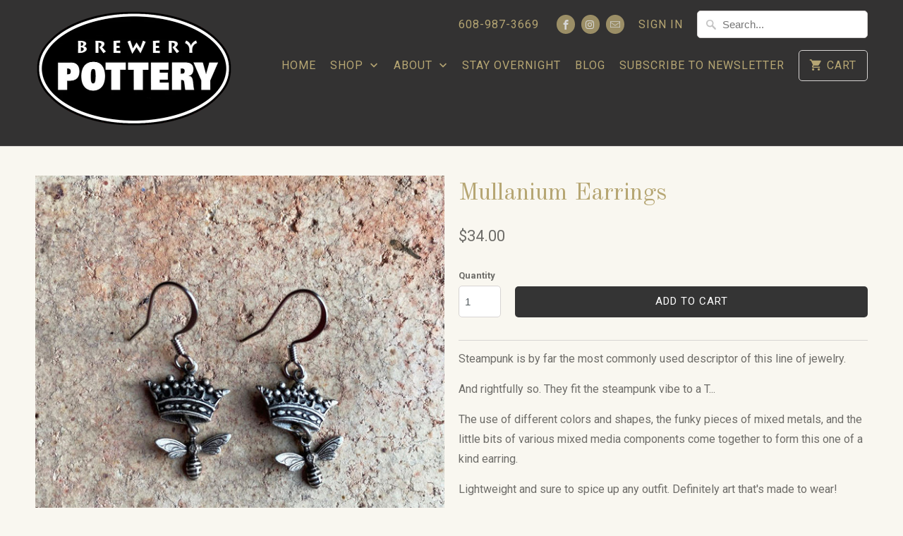

--- FILE ---
content_type: text/html; charset=utf-8
request_url: https://brewerypottery.com/products/a-earring-mul-3
body_size: 19239
content:
<!DOCTYPE html>
<html lang="en">
  <head>
    <meta charset="utf-8">
    <meta http-equiv="cleartype" content="on">
    <meta name="robots" content="index,follow">

    
    <title>Mullanium Earrings - Brewery Pottery </title>

    
      <meta name="description" content="Steampunk is by far the most commonly used descriptor of this line of jewelry.  And rightfully so. They fit the steampunk vibe to a T... The use of different colors and shapes, the funky pieces of mixed metals, and the little bits of various mixed media components come together to form this one of a kind earring. Light" />
    

    <!-- Custom Fonts -->
    
      <link href="//fonts.googleapis.com/css?family=.|Old+Standard+TT:light,normal,bold|Old+Standard+TT:light,normal,bold|Roboto:light,normal,bold|Old+Standard+TT:light,normal,bold|Roboto:light,normal,bold" rel="stylesheet" type="text/css" />
    

    

<meta name="author" content="Brewery Pottery ">
<meta property="og:url" content="https://brewerypottery.com/products/a-earring-mul-3">
<meta property="og:site_name" content="Brewery Pottery ">


  <meta property="og:type" content="product">
  <meta property="og:title" content="Mullanium Earrings">
  
    <meta property="og:image" content="http://brewerypottery.com/cdn/shop/products/E-039MUL_600x.jpg?v=1612836738">
    <meta property="og:image:secure_url" content="https://brewerypottery.com/cdn/shop/products/E-039MUL_600x.jpg?v=1612836738">
    
  
  <meta property="og:price:amount" content="34.00">
  <meta property="og:price:currency" content="USD">


  <meta property="og:description" content="Steampunk is by far the most commonly used descriptor of this line of jewelry.  And rightfully so. They fit the steampunk vibe to a T... The use of different colors and shapes, the funky pieces of mixed metals, and the little bits of various mixed media components come together to form this one of a kind earring. Light">




<meta name="twitter:card" content="summary">

  <meta name="twitter:title" content="Mullanium Earrings">
  <meta name="twitter:description" content="Steampunk is by far the most commonly used descriptor of this line of jewelry. 
And rightfully so. They fit the steampunk vibe to a T...
The use of different colors and shapes, the funky pieces of mixed metals, and the little bits of various mixed media components come together to form this one of a kind earring.
Lightweight and sure to spice up any outfit. Definitely art that&#39;s made to wear! 
Earring Details:

Materials: Mixed metals with Sterling Silver Ear Wires
Size: 1.5&quot; Long
Features: Crown and Bee Charms


E-039 MUL

">
  <meta name="twitter:image" content="https://brewerypottery.com/cdn/shop/products/E-039MUL_240x.jpg?v=1612836738">
  <meta name="twitter:image:width" content="240">
  <meta name="twitter:image:height" content="240">



    
    

    <!-- Mobile Specific Metas -->
    <meta name="HandheldFriendly" content="True">
    <meta name="MobileOptimized" content="320">
    <meta name="viewport" content="width=device-width,initial-scale=1">
    <meta name="theme-color" content="#f9f7f0">

    <!-- Stylesheets for Mobilia 5.4.2 -->
    <link href="//brewerypottery.com/cdn/shop/t/2/assets/styles.scss.css?v=97077863666055651941703790287" rel="stylesheet" type="text/css" media="all" />

    <!-- Icons -->
    
      <link rel="shortcut icon" type="image/x-icon" href="//brewerypottery.com/cdn/shop/files/Circle_Logo2_32x32.png?v=1673485217">
    
    <link rel="canonical" href="https://brewerypottery.com/products/a-earring-mul-3" />

    

    <script src="//brewerypottery.com/cdn/shop/t/2/assets/app.js?v=121143586146031672601524521117" type="text/javascript"></script>
    <script>window.performance && window.performance.mark && window.performance.mark('shopify.content_for_header.start');</script><meta name="facebook-domain-verification" content="0xnmuqsa651jryvzkww6ao5z8ku9h0">
<meta id="shopify-digital-wallet" name="shopify-digital-wallet" content="/2172747833/digital_wallets/dialog">
<meta name="shopify-checkout-api-token" content="c5812a75557c8eaf02b2016fe0f375e1">
<link rel="alternate" type="application/json+oembed" href="https://brewerypottery.com/products/a-earring-mul-3.oembed">
<script async="async" src="/checkouts/internal/preloads.js?locale=en-US"></script>
<link rel="preconnect" href="https://shop.app" crossorigin="anonymous">
<script async="async" src="https://shop.app/checkouts/internal/preloads.js?locale=en-US&shop_id=2172747833" crossorigin="anonymous"></script>
<script id="shopify-features" type="application/json">{"accessToken":"c5812a75557c8eaf02b2016fe0f375e1","betas":["rich-media-storefront-analytics"],"domain":"brewerypottery.com","predictiveSearch":true,"shopId":2172747833,"locale":"en"}</script>
<script>var Shopify = Shopify || {};
Shopify.shop = "brewery-pottery.myshopify.com";
Shopify.locale = "en";
Shopify.currency = {"active":"USD","rate":"1.0"};
Shopify.country = "US";
Shopify.theme = {"name":"Mobilia","id":14024605753,"schema_name":"Mobilia","schema_version":"5.4.2","theme_store_id":464,"role":"main"};
Shopify.theme.handle = "null";
Shopify.theme.style = {"id":null,"handle":null};
Shopify.cdnHost = "brewerypottery.com/cdn";
Shopify.routes = Shopify.routes || {};
Shopify.routes.root = "/";</script>
<script type="module">!function(o){(o.Shopify=o.Shopify||{}).modules=!0}(window);</script>
<script>!function(o){function n(){var o=[];function n(){o.push(Array.prototype.slice.apply(arguments))}return n.q=o,n}var t=o.Shopify=o.Shopify||{};t.loadFeatures=n(),t.autoloadFeatures=n()}(window);</script>
<script>
  window.ShopifyPay = window.ShopifyPay || {};
  window.ShopifyPay.apiHost = "shop.app\/pay";
  window.ShopifyPay.redirectState = null;
</script>
<script id="shop-js-analytics" type="application/json">{"pageType":"product"}</script>
<script defer="defer" async type="module" src="//brewerypottery.com/cdn/shopifycloud/shop-js/modules/v2/client.init-shop-cart-sync_BdyHc3Nr.en.esm.js"></script>
<script defer="defer" async type="module" src="//brewerypottery.com/cdn/shopifycloud/shop-js/modules/v2/chunk.common_Daul8nwZ.esm.js"></script>
<script type="module">
  await import("//brewerypottery.com/cdn/shopifycloud/shop-js/modules/v2/client.init-shop-cart-sync_BdyHc3Nr.en.esm.js");
await import("//brewerypottery.com/cdn/shopifycloud/shop-js/modules/v2/chunk.common_Daul8nwZ.esm.js");

  window.Shopify.SignInWithShop?.initShopCartSync?.({"fedCMEnabled":true,"windoidEnabled":true});

</script>
<script>
  window.Shopify = window.Shopify || {};
  if (!window.Shopify.featureAssets) window.Shopify.featureAssets = {};
  window.Shopify.featureAssets['shop-js'] = {"shop-cart-sync":["modules/v2/client.shop-cart-sync_QYOiDySF.en.esm.js","modules/v2/chunk.common_Daul8nwZ.esm.js"],"init-fed-cm":["modules/v2/client.init-fed-cm_DchLp9rc.en.esm.js","modules/v2/chunk.common_Daul8nwZ.esm.js"],"shop-button":["modules/v2/client.shop-button_OV7bAJc5.en.esm.js","modules/v2/chunk.common_Daul8nwZ.esm.js"],"init-windoid":["modules/v2/client.init-windoid_DwxFKQ8e.en.esm.js","modules/v2/chunk.common_Daul8nwZ.esm.js"],"shop-cash-offers":["modules/v2/client.shop-cash-offers_DWtL6Bq3.en.esm.js","modules/v2/chunk.common_Daul8nwZ.esm.js","modules/v2/chunk.modal_CQq8HTM6.esm.js"],"shop-toast-manager":["modules/v2/client.shop-toast-manager_CX9r1SjA.en.esm.js","modules/v2/chunk.common_Daul8nwZ.esm.js"],"init-shop-email-lookup-coordinator":["modules/v2/client.init-shop-email-lookup-coordinator_UhKnw74l.en.esm.js","modules/v2/chunk.common_Daul8nwZ.esm.js"],"pay-button":["modules/v2/client.pay-button_DzxNnLDY.en.esm.js","modules/v2/chunk.common_Daul8nwZ.esm.js"],"avatar":["modules/v2/client.avatar_BTnouDA3.en.esm.js"],"init-shop-cart-sync":["modules/v2/client.init-shop-cart-sync_BdyHc3Nr.en.esm.js","modules/v2/chunk.common_Daul8nwZ.esm.js"],"shop-login-button":["modules/v2/client.shop-login-button_D8B466_1.en.esm.js","modules/v2/chunk.common_Daul8nwZ.esm.js","modules/v2/chunk.modal_CQq8HTM6.esm.js"],"init-customer-accounts-sign-up":["modules/v2/client.init-customer-accounts-sign-up_C8fpPm4i.en.esm.js","modules/v2/client.shop-login-button_D8B466_1.en.esm.js","modules/v2/chunk.common_Daul8nwZ.esm.js","modules/v2/chunk.modal_CQq8HTM6.esm.js"],"init-shop-for-new-customer-accounts":["modules/v2/client.init-shop-for-new-customer-accounts_CVTO0Ztu.en.esm.js","modules/v2/client.shop-login-button_D8B466_1.en.esm.js","modules/v2/chunk.common_Daul8nwZ.esm.js","modules/v2/chunk.modal_CQq8HTM6.esm.js"],"init-customer-accounts":["modules/v2/client.init-customer-accounts_dRgKMfrE.en.esm.js","modules/v2/client.shop-login-button_D8B466_1.en.esm.js","modules/v2/chunk.common_Daul8nwZ.esm.js","modules/v2/chunk.modal_CQq8HTM6.esm.js"],"shop-follow-button":["modules/v2/client.shop-follow-button_CkZpjEct.en.esm.js","modules/v2/chunk.common_Daul8nwZ.esm.js","modules/v2/chunk.modal_CQq8HTM6.esm.js"],"lead-capture":["modules/v2/client.lead-capture_BntHBhfp.en.esm.js","modules/v2/chunk.common_Daul8nwZ.esm.js","modules/v2/chunk.modal_CQq8HTM6.esm.js"],"checkout-modal":["modules/v2/client.checkout-modal_CfxcYbTm.en.esm.js","modules/v2/chunk.common_Daul8nwZ.esm.js","modules/v2/chunk.modal_CQq8HTM6.esm.js"],"shop-login":["modules/v2/client.shop-login_Da4GZ2H6.en.esm.js","modules/v2/chunk.common_Daul8nwZ.esm.js","modules/v2/chunk.modal_CQq8HTM6.esm.js"],"payment-terms":["modules/v2/client.payment-terms_MV4M3zvL.en.esm.js","modules/v2/chunk.common_Daul8nwZ.esm.js","modules/v2/chunk.modal_CQq8HTM6.esm.js"]};
</script>
<script id="__st">var __st={"a":2172747833,"offset":-21600,"reqid":"31d263dd-b23f-461e-8e5c-7abdb218caca-1769021325","pageurl":"brewerypottery.com\/products\/a-earring-mul-3","u":"72ed995de9bd","p":"product","rtyp":"product","rid":6233173098675};</script>
<script>window.ShopifyPaypalV4VisibilityTracking = true;</script>
<script id="captcha-bootstrap">!function(){'use strict';const t='contact',e='account',n='new_comment',o=[[t,t],['blogs',n],['comments',n],[t,'customer']],c=[[e,'customer_login'],[e,'guest_login'],[e,'recover_customer_password'],[e,'create_customer']],r=t=>t.map((([t,e])=>`form[action*='/${t}']:not([data-nocaptcha='true']) input[name='form_type'][value='${e}']`)).join(','),a=t=>()=>t?[...document.querySelectorAll(t)].map((t=>t.form)):[];function s(){const t=[...o],e=r(t);return a(e)}const i='password',u='form_key',d=['recaptcha-v3-token','g-recaptcha-response','h-captcha-response',i],f=()=>{try{return window.sessionStorage}catch{return}},m='__shopify_v',_=t=>t.elements[u];function p(t,e,n=!1){try{const o=window.sessionStorage,c=JSON.parse(o.getItem(e)),{data:r}=function(t){const{data:e,action:n}=t;return t[m]||n?{data:e,action:n}:{data:t,action:n}}(c);for(const[e,n]of Object.entries(r))t.elements[e]&&(t.elements[e].value=n);n&&o.removeItem(e)}catch(o){console.error('form repopulation failed',{error:o})}}const l='form_type',E='cptcha';function T(t){t.dataset[E]=!0}const w=window,h=w.document,L='Shopify',v='ce_forms',y='captcha';let A=!1;((t,e)=>{const n=(g='f06e6c50-85a8-45c8-87d0-21a2b65856fe',I='https://cdn.shopify.com/shopifycloud/storefront-forms-hcaptcha/ce_storefront_forms_captcha_hcaptcha.v1.5.2.iife.js',D={infoText:'Protected by hCaptcha',privacyText:'Privacy',termsText:'Terms'},(t,e,n)=>{const o=w[L][v],c=o.bindForm;if(c)return c(t,g,e,D).then(n);var r;o.q.push([[t,g,e,D],n]),r=I,A||(h.body.append(Object.assign(h.createElement('script'),{id:'captcha-provider',async:!0,src:r})),A=!0)});var g,I,D;w[L]=w[L]||{},w[L][v]=w[L][v]||{},w[L][v].q=[],w[L][y]=w[L][y]||{},w[L][y].protect=function(t,e){n(t,void 0,e),T(t)},Object.freeze(w[L][y]),function(t,e,n,w,h,L){const[v,y,A,g]=function(t,e,n){const i=e?o:[],u=t?c:[],d=[...i,...u],f=r(d),m=r(i),_=r(d.filter((([t,e])=>n.includes(e))));return[a(f),a(m),a(_),s()]}(w,h,L),I=t=>{const e=t.target;return e instanceof HTMLFormElement?e:e&&e.form},D=t=>v().includes(t);t.addEventListener('submit',(t=>{const e=I(t);if(!e)return;const n=D(e)&&!e.dataset.hcaptchaBound&&!e.dataset.recaptchaBound,o=_(e),c=g().includes(e)&&(!o||!o.value);(n||c)&&t.preventDefault(),c&&!n&&(function(t){try{if(!f())return;!function(t){const e=f();if(!e)return;const n=_(t);if(!n)return;const o=n.value;o&&e.removeItem(o)}(t);const e=Array.from(Array(32),(()=>Math.random().toString(36)[2])).join('');!function(t,e){_(t)||t.append(Object.assign(document.createElement('input'),{type:'hidden',name:u})),t.elements[u].value=e}(t,e),function(t,e){const n=f();if(!n)return;const o=[...t.querySelectorAll(`input[type='${i}']`)].map((({name:t})=>t)),c=[...d,...o],r={};for(const[a,s]of new FormData(t).entries())c.includes(a)||(r[a]=s);n.setItem(e,JSON.stringify({[m]:1,action:t.action,data:r}))}(t,e)}catch(e){console.error('failed to persist form',e)}}(e),e.submit())}));const S=(t,e)=>{t&&!t.dataset[E]&&(n(t,e.some((e=>e===t))),T(t))};for(const o of['focusin','change'])t.addEventListener(o,(t=>{const e=I(t);D(e)&&S(e,y())}));const B=e.get('form_key'),M=e.get(l),P=B&&M;t.addEventListener('DOMContentLoaded',(()=>{const t=y();if(P)for(const e of t)e.elements[l].value===M&&p(e,B);[...new Set([...A(),...v().filter((t=>'true'===t.dataset.shopifyCaptcha))])].forEach((e=>S(e,t)))}))}(h,new URLSearchParams(w.location.search),n,t,e,['guest_login'])})(!0,!0)}();</script>
<script integrity="sha256-4kQ18oKyAcykRKYeNunJcIwy7WH5gtpwJnB7kiuLZ1E=" data-source-attribution="shopify.loadfeatures" defer="defer" src="//brewerypottery.com/cdn/shopifycloud/storefront/assets/storefront/load_feature-a0a9edcb.js" crossorigin="anonymous"></script>
<script crossorigin="anonymous" defer="defer" src="//brewerypottery.com/cdn/shopifycloud/storefront/assets/shopify_pay/storefront-65b4c6d7.js?v=20250812"></script>
<script data-source-attribution="shopify.dynamic_checkout.dynamic.init">var Shopify=Shopify||{};Shopify.PaymentButton=Shopify.PaymentButton||{isStorefrontPortableWallets:!0,init:function(){window.Shopify.PaymentButton.init=function(){};var t=document.createElement("script");t.src="https://brewerypottery.com/cdn/shopifycloud/portable-wallets/latest/portable-wallets.en.js",t.type="module",document.head.appendChild(t)}};
</script>
<script data-source-attribution="shopify.dynamic_checkout.buyer_consent">
  function portableWalletsHideBuyerConsent(e){var t=document.getElementById("shopify-buyer-consent"),n=document.getElementById("shopify-subscription-policy-button");t&&n&&(t.classList.add("hidden"),t.setAttribute("aria-hidden","true"),n.removeEventListener("click",e))}function portableWalletsShowBuyerConsent(e){var t=document.getElementById("shopify-buyer-consent"),n=document.getElementById("shopify-subscription-policy-button");t&&n&&(t.classList.remove("hidden"),t.removeAttribute("aria-hidden"),n.addEventListener("click",e))}window.Shopify?.PaymentButton&&(window.Shopify.PaymentButton.hideBuyerConsent=portableWalletsHideBuyerConsent,window.Shopify.PaymentButton.showBuyerConsent=portableWalletsShowBuyerConsent);
</script>
<script data-source-attribution="shopify.dynamic_checkout.cart.bootstrap">document.addEventListener("DOMContentLoaded",(function(){function t(){return document.querySelector("shopify-accelerated-checkout-cart, shopify-accelerated-checkout")}if(t())Shopify.PaymentButton.init();else{new MutationObserver((function(e,n){t()&&(Shopify.PaymentButton.init(),n.disconnect())})).observe(document.body,{childList:!0,subtree:!0})}}));
</script>
<link id="shopify-accelerated-checkout-styles" rel="stylesheet" media="screen" href="https://brewerypottery.com/cdn/shopifycloud/portable-wallets/latest/accelerated-checkout-backwards-compat.css" crossorigin="anonymous">
<style id="shopify-accelerated-checkout-cart">
        #shopify-buyer-consent {
  margin-top: 1em;
  display: inline-block;
  width: 100%;
}

#shopify-buyer-consent.hidden {
  display: none;
}

#shopify-subscription-policy-button {
  background: none;
  border: none;
  padding: 0;
  text-decoration: underline;
  font-size: inherit;
  cursor: pointer;
}

#shopify-subscription-policy-button::before {
  box-shadow: none;
}

      </style>

<script>window.performance && window.performance.mark && window.performance.mark('shopify.content_for_header.end');</script>

    <noscript>
      <style>
        .image__fallback {
          width: 100vw;
          display: block !important;
          max-width: 100vw !important;
          margin-bottom: 0;
        }
        .no-js-only {
          display: inherit !important;
        }
        .icon-cart.cart-button {
          display: none;
        }
        .lazyload {
          opacity: 1;
          -webkit-filter: blur(0);
          filter: blur(0);
        }
        .animate_right,
        .animate_left,
        .animate_up,
        .animate_down {
          opacity: 1;
        }
        .flexslider .slides>li {
          display: block;
        }
        .product_section .product_form {
          opacity: 1;
        }
        .multi_select,
        form .select {
          display: block !important;
        }
        .swatch_options {
          display: none;
        }
      </style>
    </noscript>
    <script>
  (function(w, d, t, s, n) {
    w.FlodeskObject = n;
    var fn = function() {
      (w[n].q = w[n].q || []).push(arguments);
    };
    w[n] = w[n] || fn;
    var f = d.getElementsByTagName(t)[0];
    var e = d.createElement(t);
    var h = '?v=' + new Date().getTime();
    e.async = true;
    e.src = s + h;
    f.parentNode.insertBefore(e, f);
  })(window, document, 'script', 'https://assets.flodesk.com/universal.js', 'fd');
  window.fd('form', {
    formId: '5fbc6ba912ed664c12a5b361'
  });
</script>
    <script>
  (function(w, d, t, s, n) {
    w.FlodeskObject = n;
    var fn = function() {
      (w[n].q = w[n].q || []).push(arguments);
    };
    w[n] = w[n] || fn;
    var f = d.getElementsByTagName(t)[0];
    var e = d.createElement(t);
    var h = '?v=' + new Date().getTime();
    e.async = true;
    e.src = s + h;
    f.parentNode.insertBefore(e, f);
  })(window, document, 'script', 'https://assets.flodesk.com/universal.js', 'fd');
</script>
  <script src="https://cdn.shopify.com/extensions/019bb70a-be4d-7746-91c7-30714bd9d014/node-app-147/assets/bookeasy-widget.js" type="text/javascript" defer="defer"></script>
<link href="https://monorail-edge.shopifysvc.com" rel="dns-prefetch">
<script>(function(){if ("sendBeacon" in navigator && "performance" in window) {try {var session_token_from_headers = performance.getEntriesByType('navigation')[0].serverTiming.find(x => x.name == '_s').description;} catch {var session_token_from_headers = undefined;}var session_cookie_matches = document.cookie.match(/_shopify_s=([^;]*)/);var session_token_from_cookie = session_cookie_matches && session_cookie_matches.length === 2 ? session_cookie_matches[1] : "";var session_token = session_token_from_headers || session_token_from_cookie || "";function handle_abandonment_event(e) {var entries = performance.getEntries().filter(function(entry) {return /monorail-edge.shopifysvc.com/.test(entry.name);});if (!window.abandonment_tracked && entries.length === 0) {window.abandonment_tracked = true;var currentMs = Date.now();var navigation_start = performance.timing.navigationStart;var payload = {shop_id: 2172747833,url: window.location.href,navigation_start,duration: currentMs - navigation_start,session_token,page_type: "product"};window.navigator.sendBeacon("https://monorail-edge.shopifysvc.com/v1/produce", JSON.stringify({schema_id: "online_store_buyer_site_abandonment/1.1",payload: payload,metadata: {event_created_at_ms: currentMs,event_sent_at_ms: currentMs}}));}}window.addEventListener('pagehide', handle_abandonment_event);}}());</script>
<script id="web-pixels-manager-setup">(function e(e,d,r,n,o){if(void 0===o&&(o={}),!Boolean(null===(a=null===(i=window.Shopify)||void 0===i?void 0:i.analytics)||void 0===a?void 0:a.replayQueue)){var i,a;window.Shopify=window.Shopify||{};var t=window.Shopify;t.analytics=t.analytics||{};var s=t.analytics;s.replayQueue=[],s.publish=function(e,d,r){return s.replayQueue.push([e,d,r]),!0};try{self.performance.mark("wpm:start")}catch(e){}var l=function(){var e={modern:/Edge?\/(1{2}[4-9]|1[2-9]\d|[2-9]\d{2}|\d{4,})\.\d+(\.\d+|)|Firefox\/(1{2}[4-9]|1[2-9]\d|[2-9]\d{2}|\d{4,})\.\d+(\.\d+|)|Chrom(ium|e)\/(9{2}|\d{3,})\.\d+(\.\d+|)|(Maci|X1{2}).+ Version\/(15\.\d+|(1[6-9]|[2-9]\d|\d{3,})\.\d+)([,.]\d+|)( \(\w+\)|)( Mobile\/\w+|) Safari\/|Chrome.+OPR\/(9{2}|\d{3,})\.\d+\.\d+|(CPU[ +]OS|iPhone[ +]OS|CPU[ +]iPhone|CPU IPhone OS|CPU iPad OS)[ +]+(15[._]\d+|(1[6-9]|[2-9]\d|\d{3,})[._]\d+)([._]\d+|)|Android:?[ /-](13[3-9]|1[4-9]\d|[2-9]\d{2}|\d{4,})(\.\d+|)(\.\d+|)|Android.+Firefox\/(13[5-9]|1[4-9]\d|[2-9]\d{2}|\d{4,})\.\d+(\.\d+|)|Android.+Chrom(ium|e)\/(13[3-9]|1[4-9]\d|[2-9]\d{2}|\d{4,})\.\d+(\.\d+|)|SamsungBrowser\/([2-9]\d|\d{3,})\.\d+/,legacy:/Edge?\/(1[6-9]|[2-9]\d|\d{3,})\.\d+(\.\d+|)|Firefox\/(5[4-9]|[6-9]\d|\d{3,})\.\d+(\.\d+|)|Chrom(ium|e)\/(5[1-9]|[6-9]\d|\d{3,})\.\d+(\.\d+|)([\d.]+$|.*Safari\/(?![\d.]+ Edge\/[\d.]+$))|(Maci|X1{2}).+ Version\/(10\.\d+|(1[1-9]|[2-9]\d|\d{3,})\.\d+)([,.]\d+|)( \(\w+\)|)( Mobile\/\w+|) Safari\/|Chrome.+OPR\/(3[89]|[4-9]\d|\d{3,})\.\d+\.\d+|(CPU[ +]OS|iPhone[ +]OS|CPU[ +]iPhone|CPU IPhone OS|CPU iPad OS)[ +]+(10[._]\d+|(1[1-9]|[2-9]\d|\d{3,})[._]\d+)([._]\d+|)|Android:?[ /-](13[3-9]|1[4-9]\d|[2-9]\d{2}|\d{4,})(\.\d+|)(\.\d+|)|Mobile Safari.+OPR\/([89]\d|\d{3,})\.\d+\.\d+|Android.+Firefox\/(13[5-9]|1[4-9]\d|[2-9]\d{2}|\d{4,})\.\d+(\.\d+|)|Android.+Chrom(ium|e)\/(13[3-9]|1[4-9]\d|[2-9]\d{2}|\d{4,})\.\d+(\.\d+|)|Android.+(UC? ?Browser|UCWEB|U3)[ /]?(15\.([5-9]|\d{2,})|(1[6-9]|[2-9]\d|\d{3,})\.\d+)\.\d+|SamsungBrowser\/(5\.\d+|([6-9]|\d{2,})\.\d+)|Android.+MQ{2}Browser\/(14(\.(9|\d{2,})|)|(1[5-9]|[2-9]\d|\d{3,})(\.\d+|))(\.\d+|)|K[Aa][Ii]OS\/(3\.\d+|([4-9]|\d{2,})\.\d+)(\.\d+|)/},d=e.modern,r=e.legacy,n=navigator.userAgent;return n.match(d)?"modern":n.match(r)?"legacy":"unknown"}(),u="modern"===l?"modern":"legacy",c=(null!=n?n:{modern:"",legacy:""})[u],f=function(e){return[e.baseUrl,"/wpm","/b",e.hashVersion,"modern"===e.buildTarget?"m":"l",".js"].join("")}({baseUrl:d,hashVersion:r,buildTarget:u}),m=function(e){var d=e.version,r=e.bundleTarget,n=e.surface,o=e.pageUrl,i=e.monorailEndpoint;return{emit:function(e){var a=e.status,t=e.errorMsg,s=(new Date).getTime(),l=JSON.stringify({metadata:{event_sent_at_ms:s},events:[{schema_id:"web_pixels_manager_load/3.1",payload:{version:d,bundle_target:r,page_url:o,status:a,surface:n,error_msg:t},metadata:{event_created_at_ms:s}}]});if(!i)return console&&console.warn&&console.warn("[Web Pixels Manager] No Monorail endpoint provided, skipping logging."),!1;try{return self.navigator.sendBeacon.bind(self.navigator)(i,l)}catch(e){}var u=new XMLHttpRequest;try{return u.open("POST",i,!0),u.setRequestHeader("Content-Type","text/plain"),u.send(l),!0}catch(e){return console&&console.warn&&console.warn("[Web Pixels Manager] Got an unhandled error while logging to Monorail."),!1}}}}({version:r,bundleTarget:l,surface:e.surface,pageUrl:self.location.href,monorailEndpoint:e.monorailEndpoint});try{o.browserTarget=l,function(e){var d=e.src,r=e.async,n=void 0===r||r,o=e.onload,i=e.onerror,a=e.sri,t=e.scriptDataAttributes,s=void 0===t?{}:t,l=document.createElement("script"),u=document.querySelector("head"),c=document.querySelector("body");if(l.async=n,l.src=d,a&&(l.integrity=a,l.crossOrigin="anonymous"),s)for(var f in s)if(Object.prototype.hasOwnProperty.call(s,f))try{l.dataset[f]=s[f]}catch(e){}if(o&&l.addEventListener("load",o),i&&l.addEventListener("error",i),u)u.appendChild(l);else{if(!c)throw new Error("Did not find a head or body element to append the script");c.appendChild(l)}}({src:f,async:!0,onload:function(){if(!function(){var e,d;return Boolean(null===(d=null===(e=window.Shopify)||void 0===e?void 0:e.analytics)||void 0===d?void 0:d.initialized)}()){var d=window.webPixelsManager.init(e)||void 0;if(d){var r=window.Shopify.analytics;r.replayQueue.forEach((function(e){var r=e[0],n=e[1],o=e[2];d.publishCustomEvent(r,n,o)})),r.replayQueue=[],r.publish=d.publishCustomEvent,r.visitor=d.visitor,r.initialized=!0}}},onerror:function(){return m.emit({status:"failed",errorMsg:"".concat(f," has failed to load")})},sri:function(e){var d=/^sha384-[A-Za-z0-9+/=]+$/;return"string"==typeof e&&d.test(e)}(c)?c:"",scriptDataAttributes:o}),m.emit({status:"loading"})}catch(e){m.emit({status:"failed",errorMsg:(null==e?void 0:e.message)||"Unknown error"})}}})({shopId: 2172747833,storefrontBaseUrl: "https://brewerypottery.com",extensionsBaseUrl: "https://extensions.shopifycdn.com/cdn/shopifycloud/web-pixels-manager",monorailEndpoint: "https://monorail-edge.shopifysvc.com/unstable/produce_batch",surface: "storefront-renderer",enabledBetaFlags: ["2dca8a86"],webPixelsConfigList: [{"id":"1573355699","configuration":"{\"pixel_id\":\"1130797972199911\",\"pixel_type\":\"facebook_pixel\"}","eventPayloadVersion":"v1","runtimeContext":"OPEN","scriptVersion":"ca16bc87fe92b6042fbaa3acc2fbdaa6","type":"APP","apiClientId":2329312,"privacyPurposes":["ANALYTICS","MARKETING","SALE_OF_DATA"],"dataSharingAdjustments":{"protectedCustomerApprovalScopes":["read_customer_address","read_customer_email","read_customer_name","read_customer_personal_data","read_customer_phone"]}},{"id":"shopify-app-pixel","configuration":"{}","eventPayloadVersion":"v1","runtimeContext":"STRICT","scriptVersion":"0450","apiClientId":"shopify-pixel","type":"APP","privacyPurposes":["ANALYTICS","MARKETING"]},{"id":"shopify-custom-pixel","eventPayloadVersion":"v1","runtimeContext":"LAX","scriptVersion":"0450","apiClientId":"shopify-pixel","type":"CUSTOM","privacyPurposes":["ANALYTICS","MARKETING"]}],isMerchantRequest: false,initData: {"shop":{"name":"Brewery Pottery ","paymentSettings":{"currencyCode":"USD"},"myshopifyDomain":"brewery-pottery.myshopify.com","countryCode":"US","storefrontUrl":"https:\/\/brewerypottery.com"},"customer":null,"cart":null,"checkout":null,"productVariants":[{"price":{"amount":34.0,"currencyCode":"USD"},"product":{"title":"Mullanium Earrings","vendor":"Brewery Pottery","id":"6233173098675","untranslatedTitle":"Mullanium Earrings","url":"\/products\/a-earring-mul-3","type":""},"id":"38177702969523","image":{"src":"\/\/brewerypottery.com\/cdn\/shop\/products\/E-039MUL.jpg?v=1612836738"},"sku":"E-039 MUL","title":"Default Title","untranslatedTitle":"Default Title"}],"purchasingCompany":null},},"https://brewerypottery.com/cdn","fcfee988w5aeb613cpc8e4bc33m6693e112",{"modern":"","legacy":""},{"shopId":"2172747833","storefrontBaseUrl":"https:\/\/brewerypottery.com","extensionBaseUrl":"https:\/\/extensions.shopifycdn.com\/cdn\/shopifycloud\/web-pixels-manager","surface":"storefront-renderer","enabledBetaFlags":"[\"2dca8a86\"]","isMerchantRequest":"false","hashVersion":"fcfee988w5aeb613cpc8e4bc33m6693e112","publish":"custom","events":"[[\"page_viewed\",{}],[\"product_viewed\",{\"productVariant\":{\"price\":{\"amount\":34.0,\"currencyCode\":\"USD\"},\"product\":{\"title\":\"Mullanium Earrings\",\"vendor\":\"Brewery Pottery\",\"id\":\"6233173098675\",\"untranslatedTitle\":\"Mullanium Earrings\",\"url\":\"\/products\/a-earring-mul-3\",\"type\":\"\"},\"id\":\"38177702969523\",\"image\":{\"src\":\"\/\/brewerypottery.com\/cdn\/shop\/products\/E-039MUL.jpg?v=1612836738\"},\"sku\":\"E-039 MUL\",\"title\":\"Default Title\",\"untranslatedTitle\":\"Default Title\"}}]]"});</script><script>
  window.ShopifyAnalytics = window.ShopifyAnalytics || {};
  window.ShopifyAnalytics.meta = window.ShopifyAnalytics.meta || {};
  window.ShopifyAnalytics.meta.currency = 'USD';
  var meta = {"product":{"id":6233173098675,"gid":"gid:\/\/shopify\/Product\/6233173098675","vendor":"Brewery Pottery","type":"","handle":"a-earring-mul-3","variants":[{"id":38177702969523,"price":3400,"name":"Mullanium Earrings","public_title":null,"sku":"E-039 MUL"}],"remote":false},"page":{"pageType":"product","resourceType":"product","resourceId":6233173098675,"requestId":"31d263dd-b23f-461e-8e5c-7abdb218caca-1769021325"}};
  for (var attr in meta) {
    window.ShopifyAnalytics.meta[attr] = meta[attr];
  }
</script>
<script class="analytics">
  (function () {
    var customDocumentWrite = function(content) {
      var jquery = null;

      if (window.jQuery) {
        jquery = window.jQuery;
      } else if (window.Checkout && window.Checkout.$) {
        jquery = window.Checkout.$;
      }

      if (jquery) {
        jquery('body').append(content);
      }
    };

    var hasLoggedConversion = function(token) {
      if (token) {
        return document.cookie.indexOf('loggedConversion=' + token) !== -1;
      }
      return false;
    }

    var setCookieIfConversion = function(token) {
      if (token) {
        var twoMonthsFromNow = new Date(Date.now());
        twoMonthsFromNow.setMonth(twoMonthsFromNow.getMonth() + 2);

        document.cookie = 'loggedConversion=' + token + '; expires=' + twoMonthsFromNow;
      }
    }

    var trekkie = window.ShopifyAnalytics.lib = window.trekkie = window.trekkie || [];
    if (trekkie.integrations) {
      return;
    }
    trekkie.methods = [
      'identify',
      'page',
      'ready',
      'track',
      'trackForm',
      'trackLink'
    ];
    trekkie.factory = function(method) {
      return function() {
        var args = Array.prototype.slice.call(arguments);
        args.unshift(method);
        trekkie.push(args);
        return trekkie;
      };
    };
    for (var i = 0; i < trekkie.methods.length; i++) {
      var key = trekkie.methods[i];
      trekkie[key] = trekkie.factory(key);
    }
    trekkie.load = function(config) {
      trekkie.config = config || {};
      trekkie.config.initialDocumentCookie = document.cookie;
      var first = document.getElementsByTagName('script')[0];
      var script = document.createElement('script');
      script.type = 'text/javascript';
      script.onerror = function(e) {
        var scriptFallback = document.createElement('script');
        scriptFallback.type = 'text/javascript';
        scriptFallback.onerror = function(error) {
                var Monorail = {
      produce: function produce(monorailDomain, schemaId, payload) {
        var currentMs = new Date().getTime();
        var event = {
          schema_id: schemaId,
          payload: payload,
          metadata: {
            event_created_at_ms: currentMs,
            event_sent_at_ms: currentMs
          }
        };
        return Monorail.sendRequest("https://" + monorailDomain + "/v1/produce", JSON.stringify(event));
      },
      sendRequest: function sendRequest(endpointUrl, payload) {
        // Try the sendBeacon API
        if (window && window.navigator && typeof window.navigator.sendBeacon === 'function' && typeof window.Blob === 'function' && !Monorail.isIos12()) {
          var blobData = new window.Blob([payload], {
            type: 'text/plain'
          });

          if (window.navigator.sendBeacon(endpointUrl, blobData)) {
            return true;
          } // sendBeacon was not successful

        } // XHR beacon

        var xhr = new XMLHttpRequest();

        try {
          xhr.open('POST', endpointUrl);
          xhr.setRequestHeader('Content-Type', 'text/plain');
          xhr.send(payload);
        } catch (e) {
          console.log(e);
        }

        return false;
      },
      isIos12: function isIos12() {
        return window.navigator.userAgent.lastIndexOf('iPhone; CPU iPhone OS 12_') !== -1 || window.navigator.userAgent.lastIndexOf('iPad; CPU OS 12_') !== -1;
      }
    };
    Monorail.produce('monorail-edge.shopifysvc.com',
      'trekkie_storefront_load_errors/1.1',
      {shop_id: 2172747833,
      theme_id: 14024605753,
      app_name: "storefront",
      context_url: window.location.href,
      source_url: "//brewerypottery.com/cdn/s/trekkie.storefront.cd680fe47e6c39ca5d5df5f0a32d569bc48c0f27.min.js"});

        };
        scriptFallback.async = true;
        scriptFallback.src = '//brewerypottery.com/cdn/s/trekkie.storefront.cd680fe47e6c39ca5d5df5f0a32d569bc48c0f27.min.js';
        first.parentNode.insertBefore(scriptFallback, first);
      };
      script.async = true;
      script.src = '//brewerypottery.com/cdn/s/trekkie.storefront.cd680fe47e6c39ca5d5df5f0a32d569bc48c0f27.min.js';
      first.parentNode.insertBefore(script, first);
    };
    trekkie.load(
      {"Trekkie":{"appName":"storefront","development":false,"defaultAttributes":{"shopId":2172747833,"isMerchantRequest":null,"themeId":14024605753,"themeCityHash":"3247685822024415308","contentLanguage":"en","currency":"USD","eventMetadataId":"9dd9ce37-c0a9-4e8c-9212-6c02b16492b5"},"isServerSideCookieWritingEnabled":true,"monorailRegion":"shop_domain","enabledBetaFlags":["65f19447"]},"Session Attribution":{},"S2S":{"facebookCapiEnabled":true,"source":"trekkie-storefront-renderer","apiClientId":580111}}
    );

    var loaded = false;
    trekkie.ready(function() {
      if (loaded) return;
      loaded = true;

      window.ShopifyAnalytics.lib = window.trekkie;

      var originalDocumentWrite = document.write;
      document.write = customDocumentWrite;
      try { window.ShopifyAnalytics.merchantGoogleAnalytics.call(this); } catch(error) {};
      document.write = originalDocumentWrite;

      window.ShopifyAnalytics.lib.page(null,{"pageType":"product","resourceType":"product","resourceId":6233173098675,"requestId":"31d263dd-b23f-461e-8e5c-7abdb218caca-1769021325","shopifyEmitted":true});

      var match = window.location.pathname.match(/checkouts\/(.+)\/(thank_you|post_purchase)/)
      var token = match? match[1]: undefined;
      if (!hasLoggedConversion(token)) {
        setCookieIfConversion(token);
        window.ShopifyAnalytics.lib.track("Viewed Product",{"currency":"USD","variantId":38177702969523,"productId":6233173098675,"productGid":"gid:\/\/shopify\/Product\/6233173098675","name":"Mullanium Earrings","price":"34.00","sku":"E-039 MUL","brand":"Brewery Pottery","variant":null,"category":"","nonInteraction":true,"remote":false},undefined,undefined,{"shopifyEmitted":true});
      window.ShopifyAnalytics.lib.track("monorail:\/\/trekkie_storefront_viewed_product\/1.1",{"currency":"USD","variantId":38177702969523,"productId":6233173098675,"productGid":"gid:\/\/shopify\/Product\/6233173098675","name":"Mullanium Earrings","price":"34.00","sku":"E-039 MUL","brand":"Brewery Pottery","variant":null,"category":"","nonInteraction":true,"remote":false,"referer":"https:\/\/brewerypottery.com\/products\/a-earring-mul-3"});
      }
    });


        var eventsListenerScript = document.createElement('script');
        eventsListenerScript.async = true;
        eventsListenerScript.src = "//brewerypottery.com/cdn/shopifycloud/storefront/assets/shop_events_listener-3da45d37.js";
        document.getElementsByTagName('head')[0].appendChild(eventsListenerScript);

})();</script>
<script
  defer
  src="https://brewerypottery.com/cdn/shopifycloud/perf-kit/shopify-perf-kit-3.0.4.min.js"
  data-application="storefront-renderer"
  data-shop-id="2172747833"
  data-render-region="gcp-us-central1"
  data-page-type="product"
  data-theme-instance-id="14024605753"
  data-theme-name="Mobilia"
  data-theme-version="5.4.2"
  data-monorail-region="shop_domain"
  data-resource-timing-sampling-rate="10"
  data-shs="true"
  data-shs-beacon="true"
  data-shs-export-with-fetch="true"
  data-shs-logs-sample-rate="1"
  data-shs-beacon-endpoint="https://brewerypottery.com/api/collect"
></script>
</head>
  <body class="product"
    data-money-format="${{amount}}">

    <div id="shopify-section-header" class="shopify-section header-section">
  <div class="promo_banner js-promo_banner">
    
      <p>Free Shipping on Orders Over $100</p>
    
    <div class="promo_banner-close"></div>
  </div>



<div class="header header_border">
  <div class="container content">
    <div class="sixteen columns">
    <div class="four columns logo header-logo alpha">
      <a href="https://brewerypottery.com" title="Brewery Pottery ">
        
          <img src="//brewerypottery.com/cdn/shop/files/Oval_thick_lines_51d7bd67-37d3-4cbe-ba9c-eff6d163f4a8_280x@2x.png?v=1680636932" alt="Brewery Pottery " />
        
      </a>
    </div>

    <div class="twelve nav omega">
      <div class="mobile_hidden mobile_menu_container" role="navigation">
        <ul class="top_menu search_nav">
          
            <li><a href="tel:+6089873669">608-987-3669</a></li>
          
          
            <li>
              <ul class="social_icons">
  

  
    <li class="facebook"><a href="https://www.facebook.com/Brewery-Pottery-353675191334914/" title="Brewery Pottery  on Facebook" rel="me" target="_blank"><span class="icon-facebook"></span></a></li>
  

  

  

  

  

  

  

  
    <li class="instagram"><a href="https://www.instagram.com/brewerypottery/" title="Brewery Pottery  on Instagram" rel="me" target="_blank"><span class="icon-instagram"></span></a></li>
  

  

  

  
    <li class="email"><a href="mailto:potters@johnstongallery.com" title="Email Brewery Pottery " rel="me" target="_blank"><span class="icon-email"></span></a></li>
  
</ul>
            </li>
          
          
          
            
              <li>
                <a href="https://brewerypottery.com/customer_authentication/redirect?locale=en&amp;region_country=US" id="customer_login_link">Sign in</a>
              </li>
            
          
          
          
            <li>
              <form class="search" action="/search">
                
                <input type="text" name="q" class="search_box" placeholder="Search..." value="" autocapitalize="off" autocomplete="off" autocorrect="off" />
              </form>
            </li>
          
        </ul>
        <ul class="main menu">
          
          
            
              <li>
                <a href="/" >Home</a>
              </li>
            
          
            
              <li class="dropdown sub-menu" aria-haspopup="true" aria-expanded="false">
                <a 
                    class="" href="/collections/all"
                  >
                  Shop <span class="icon-arrow-down"></span>
                </a>
                <ul class="animated fadeInUp">
                  
                    
                      <li class="sub-menu" aria-haspopup="true" aria-expanded="false">
                        <a 
                            class="" href="/collections/pottery"
                          >
                          Pottery <span class="icon-arrow-right"></span>
                        </a>
                        <ul>
                          
                            <li><a href="/collections/pottery/nav-bowls">Bowls</a></li>
                          
                            <li><a href="/collections/pottery/nav-blates-&-plates">Blates & Plates</a></li>
                          
                            <li><a href="/collections/pottery/nav-mugs">Mugs</a></li>
                          
                            <li><a href="/collections/pottery/nav-tumblers">Tumblers</a></li>
                          
                            <li><a href="/collections/pottery/nav-serving-dishes">Serving Dishes</a></li>
                          
                            <li><a href="/collections/pottery/nav-trays-&-tabletop">Trays & Tabletop</a></li>
                          
                            <li><a href="/collections/pottery/nav-vases">Vases</a></li>
                          
                        </ul>
                      </li>
                    
                  
                    
                      <li class="sub-menu" aria-haspopup="true" aria-expanded="false">
                        <a 
                            class="" href="/collections/home-decor"
                          >
                          Home & Decor <span class="icon-arrow-right"></span>
                        </a>
                        <ul>
                          
                            <li><a href="/collections/home-decor/nav-bowls-&-baskets">Bowls & Baskets</a></li>
                          
                            <li><a href="/collections/home-decor/nav-decorative-tabletop">Decorative Tabletop</a></li>
                          
                            <li><a href="/collections/home-decor/nav-pillows">Pillows</a></li>
                          
                            <li><a href="/collections/home-decor/nav-lighting">Lighting</a></li>
                          
                            <li><a href="/collections/home-decor/nav-Coasters">Coasters</a></li>
                          
                            <li><a href="/collections/home-decor/nav-Sustainability">Sustainability  </a></li>
                          
                            <li><a href="/collections/home-decor/nav-walls-&-windows">Walls & Windows</a></li>
                          
                        </ul>
                      </li>
                    
                  
                    
                      <li class="sub-menu" aria-haspopup="true" aria-expanded="false">
                        <a 
                            class="" href="/collections/kitchen"
                          >
                          Kitchen <span class="icon-arrow-right"></span>
                        </a>
                        <ul>
                          
                            <li><a href="/collections/kitchen/nav-accessories">Accessories</a></li>
                          
                            <li><a href="/collections/kitchen/nav-countertop">Countertop</a></li>
                          
                            <li><a href="/collections/kitchen/nav-cups-&-spoons">Cups & Spoons</a></li>
                          
                            <li><a href="/collections/kitchen/nav-cutting-boards">Cutting Boards</a></li>
                          
                        </ul>
                      </li>
                    
                  
                    
                      <li class="sub-menu" aria-haspopup="true" aria-expanded="false">
                        <a 
                            class="" href="/collections/jewelry"
                          >
                          Jewelry <span class="icon-arrow-right"></span>
                        </a>
                        <ul>
                          
                            <li><a href="/collections/jewelry/nav-rings">Rings</a></li>
                          
                            <li><a href="/collections/jewelry/nav-earrings">Earrings</a></li>
                          
                            <li><a href="/collections/jewelry/nav-necklaces">Necklaces</a></li>
                          
                            <li><a href="/collections/jewelry/nav-Jewelry-Boxes">Jewelry Boxes</a></li>
                          
                            <li><a href="/collections/jewelry/nav-Hair-Accessories">Hair Accessories</a></li>
                          
                        </ul>
                      </li>
                    
                  
                    
                      <li class="sub-menu" aria-haspopup="true" aria-expanded="false">
                        <a 
                            class="" href="/collections/wearables"
                          >
                          Wearables <span class="icon-arrow-right"></span>
                        </a>
                        <ul>
                          
                            <li><a href="/collections/wearables/nav-socks">Socks</a></li>
                          
                            <li><a href="/collections/wearables/nav-scarves">Scarves</a></li>
                          
                            <li><a href="/collections/wearables/nav-Hats-&-Mittens">Hats & Mittens</a></li>
                          
                            <li><a href="/collections/wearables/nav-purses-&-wallets">Purses & Wallets</a></li>
                          
                        </ul>
                      </li>
                    
                  
                    
                      <li class="sub-menu" aria-haspopup="true" aria-expanded="false">
                        <a 
                            class="" href="/collections/toys-play"
                          >
                          Toys & Play <span class="icon-arrow-right"></span>
                        </a>
                        <ul>
                          
                            <li><a href="/collections/toys-play/nav-games-&-puzzles">Games & Puzzles</a></li>
                          
                            <li><a href="/collections/toys-play/nav-home-toys">Home Toys</a></li>
                          
                            <li><a href="/collections/toys-play/nav-journals-&-reading">Journals & Reading</a></li>
                          
                            <li><a href="/collections/toys-play/nav-soft-toys">Soft Toys</a></li>
                          
                            <li><a href="/collections/toys-play/nav-wooden-toys">Wooden Toys</a></li>
                          
                        </ul>
                      </li>
                    
                  
                    
                      <li><a href="/products/brewery-pottery-gift-card">Gift Cards</a></li>
                    
                  
                    
                      <li><a href="/collections/custom-orders">Custom Orders</a></li>
                    
                  
                </ul>
              </li>
            
          
            
              <li class="dropdown sub-menu" aria-haspopup="true" aria-expanded="false">
                <a 
                    class="" href="/pages/about-us-1"
                  >
                  About <span class="icon-arrow-down"></span>
                </a>
                <ul class="animated fadeInUp">
                  
                    
                      <li><a href="/pages/visit-the-gallery-in-person">Gallery + Hours</a></li>
                    
                  
                    
                      <li class="sub-menu" aria-haspopup="true" aria-expanded="false">
                        <a 
                            class="" href="/pages/upcoming-gallery-events"
                          >
                          2025 Events <span class="icon-arrow-right"></span>
                        </a>
                        <ul>
                          
                            <li><a href="/pages/holiday-open-house">Next Event: 11/29/25 Holiday Open House</a></li>
                          
                            <li><a href="/pages/gallery-night-candlelight-shopping">12/6/25 Gallery Night & Candlelight Shopping</a></li>
                          
                        </ul>
                      </li>
                    
                  
                    
                      <li><a href="/pages/about-us-1">Diana, Tom, Claire</a></li>
                    
                  
                    
                      <li><a href="/pages/the-studios">Our Studios</a></li>
                    
                  
                    
                      <li><a href="/pages/timeline-of-the-building">Building History</a></li>
                    
                  
                    
                      <li><a href="/pages/area-attractions">Mineral Point</a></li>
                    
                  
                    
                      <li><a href="/pages/stay-overnight">Stay Overnight</a></li>
                    
                  
                </ul>
              </li>
            
          
            
              <li>
                <a href="/products/appointment" >Stay Overnight</a>
              </li>
            
          
            
              <li>
                <a href="https://blog.brewerypottery.com/" >Blog</a>
              </li>
            
          
            
              <li>
                <a href="/pages/newsletter-signup" >Subscribe to Newsletter</a>
              </li>
            
          
        </ul>
      </div>
      <ul class="nav_buttons menu">
        <li class="navicon_button">
          <a href="#" class="navicon" title="Menu" aria-haspopup="true" aria-label="Menu"><span class="icon-menu"></span><span class="button_label">Menu</span></a>
        </li>
        <li>
          <a href="/cart" class="cart_button " title="Cart"><span class="icon-cart"></span><span class="button_label">Cart</span></a>
        </li>
      </ul>
    </div>
  </div>
</div>
</div>

<div class="nav">
  <ul class="mobile_menu toggle_menu">
    <li>
      <form class="search" action="/search">
        
          <input type="hidden" name="type" value="product" />
        
        <input type="text" name="q" class="search_box" placeholder="Search..." value="" />
      </form>
    </li>
    
      
        <li >
          <a href="/">Home</a>
        </li>
      
    
      
        <li class="sub-menu ">
          
            <a href="/collections/all">Shop</a>
          
          <span aria-haspopup="true" aria-expanded="false">+</span>
          <ul>
            
              
                <li class="sub-menu ">
                  
                    <a href="/collections/pottery">Pottery</a>
                  
                  <span aria-haspopup="true" aria-expanded="false">+</span>
                  <ul>
                    
                      <li >
                        <a href="/collections/pottery/nav-bowls">Bowls</a>
                      </li>
                    
                      <li >
                        <a href="/collections/pottery/nav-blates-&-plates">Blates & Plates</a>
                      </li>
                    
                      <li >
                        <a href="/collections/pottery/nav-mugs">Mugs</a>
                      </li>
                    
                      <li >
                        <a href="/collections/pottery/nav-tumblers">Tumblers</a>
                      </li>
                    
                      <li >
                        <a href="/collections/pottery/nav-serving-dishes">Serving Dishes</a>
                      </li>
                    
                      <li >
                        <a href="/collections/pottery/nav-trays-&-tabletop">Trays & Tabletop</a>
                      </li>
                    
                      <li >
                        <a href="/collections/pottery/nav-vases">Vases</a>
                      </li>
                    
                  </ul>
                </li>
              
            
              
                <li class="sub-menu ">
                  
                    <a href="/collections/home-decor">Home & Decor</a>
                  
                  <span aria-haspopup="true" aria-expanded="false">+</span>
                  <ul>
                    
                      <li >
                        <a href="/collections/home-decor/nav-bowls-&-baskets">Bowls & Baskets</a>
                      </li>
                    
                      <li >
                        <a href="/collections/home-decor/nav-decorative-tabletop">Decorative Tabletop</a>
                      </li>
                    
                      <li >
                        <a href="/collections/home-decor/nav-pillows">Pillows</a>
                      </li>
                    
                      <li >
                        <a href="/collections/home-decor/nav-lighting">Lighting</a>
                      </li>
                    
                      <li >
                        <a href="/collections/home-decor/nav-Coasters">Coasters</a>
                      </li>
                    
                      <li >
                        <a href="/collections/home-decor/nav-Sustainability">Sustainability  </a>
                      </li>
                    
                      <li >
                        <a href="/collections/home-decor/nav-walls-&-windows">Walls & Windows</a>
                      </li>
                    
                  </ul>
                </li>
              
            
              
                <li class="sub-menu ">
                  
                    <a href="/collections/kitchen">Kitchen</a>
                  
                  <span aria-haspopup="true" aria-expanded="false">+</span>
                  <ul>
                    
                      <li >
                        <a href="/collections/kitchen/nav-accessories">Accessories</a>
                      </li>
                    
                      <li >
                        <a href="/collections/kitchen/nav-countertop">Countertop</a>
                      </li>
                    
                      <li >
                        <a href="/collections/kitchen/nav-cups-&-spoons">Cups & Spoons</a>
                      </li>
                    
                      <li >
                        <a href="/collections/kitchen/nav-cutting-boards">Cutting Boards</a>
                      </li>
                    
                  </ul>
                </li>
              
            
              
                <li class="sub-menu ">
                  
                    <a href="/collections/jewelry">Jewelry</a>
                  
                  <span aria-haspopup="true" aria-expanded="false">+</span>
                  <ul>
                    
                      <li >
                        <a href="/collections/jewelry/nav-rings">Rings</a>
                      </li>
                    
                      <li >
                        <a href="/collections/jewelry/nav-earrings">Earrings</a>
                      </li>
                    
                      <li >
                        <a href="/collections/jewelry/nav-necklaces">Necklaces</a>
                      </li>
                    
                      <li >
                        <a href="/collections/jewelry/nav-Jewelry-Boxes">Jewelry Boxes</a>
                      </li>
                    
                      <li >
                        <a href="/collections/jewelry/nav-Hair-Accessories">Hair Accessories</a>
                      </li>
                    
                  </ul>
                </li>
              
            
              
                <li class="sub-menu ">
                  
                    <a href="/collections/wearables">Wearables</a>
                  
                  <span aria-haspopup="true" aria-expanded="false">+</span>
                  <ul>
                    
                      <li >
                        <a href="/collections/wearables/nav-socks">Socks</a>
                      </li>
                    
                      <li >
                        <a href="/collections/wearables/nav-scarves">Scarves</a>
                      </li>
                    
                      <li >
                        <a href="/collections/wearables/nav-Hats-&-Mittens">Hats & Mittens</a>
                      </li>
                    
                      <li >
                        <a href="/collections/wearables/nav-purses-&-wallets">Purses & Wallets</a>
                      </li>
                    
                  </ul>
                </li>
              
            
              
                <li class="sub-menu ">
                  
                    <a href="/collections/toys-play">Toys & Play</a>
                  
                  <span aria-haspopup="true" aria-expanded="false">+</span>
                  <ul>
                    
                      <li >
                        <a href="/collections/toys-play/nav-games-&-puzzles">Games & Puzzles</a>
                      </li>
                    
                      <li >
                        <a href="/collections/toys-play/nav-home-toys">Home Toys</a>
                      </li>
                    
                      <li >
                        <a href="/collections/toys-play/nav-journals-&-reading">Journals & Reading</a>
                      </li>
                    
                      <li >
                        <a href="/collections/toys-play/nav-soft-toys">Soft Toys</a>
                      </li>
                    
                      <li >
                        <a href="/collections/toys-play/nav-wooden-toys">Wooden Toys</a>
                      </li>
                    
                  </ul>
                </li>
              
            
              
                <li >
                  <a href="/products/brewery-pottery-gift-card">Gift Cards</a>
                </li>
              
            
              
                <li >
                  <a href="/collections/custom-orders">Custom Orders</a>
                </li>
              
            
          </ul>
        </li>
      
    
      
        <li class="sub-menu ">
          
            <a href="/pages/about-us-1">About</a>
          
          <span aria-haspopup="true" aria-expanded="false">+</span>
          <ul>
            
              
                <li >
                  <a href="/pages/visit-the-gallery-in-person">Gallery + Hours</a>
                </li>
              
            
              
                <li class="sub-menu ">
                  
                    <a href="/pages/upcoming-gallery-events">2025 Events</a>
                  
                  <span aria-haspopup="true" aria-expanded="false">+</span>
                  <ul>
                    
                      <li >
                        <a href="/pages/holiday-open-house">Next Event: 11/29/25 Holiday Open House</a>
                      </li>
                    
                      <li >
                        <a href="/pages/gallery-night-candlelight-shopping">12/6/25 Gallery Night & Candlelight Shopping</a>
                      </li>
                    
                  </ul>
                </li>
              
            
              
                <li >
                  <a href="/pages/about-us-1">Diana, Tom, Claire</a>
                </li>
              
            
              
                <li >
                  <a href="/pages/the-studios">Our Studios</a>
                </li>
              
            
              
                <li >
                  <a href="/pages/timeline-of-the-building">Building History</a>
                </li>
              
            
              
                <li >
                  <a href="/pages/area-attractions">Mineral Point</a>
                </li>
              
            
              
                <li >
                  <a href="/pages/stay-overnight">Stay Overnight</a>
                </li>
              
            
          </ul>
        </li>
      
    
      
        <li >
          <a href="/products/appointment">Stay Overnight</a>
        </li>
      
    
      
        <li >
          <a href="https://blog.brewerypottery.com/">Blog</a>
        </li>
      
    
      
        <li >
          <a href="/pages/newsletter-signup">Subscribe to Newsletter</a>
        </li>
      
    
    
    
      
        <li>
          <a href="https://brewerypottery.com/customer_authentication/redirect?locale=en&amp;region_country=US" id="customer_login_link">Sign in</a>
        </li>
      
    
    
      <li><a href="tel:+6089873669">608-987-3669</a></li>
    
    <li class="currency-container">
      
    </li>
  </ul>
</div>
<div class="fixed_header"></div>

<style>
  .header-logo.logo a {
    max-width: 280px;
    padding-top: 0px;
  }

  ul.top_menu {
    padding-top: 0px;
  }

  div.promo_banner {
    background-color: #f9f7f0;
    
      display: none;
    
  }

  
    .index .promo_banner {
      display: block;
    }
  

  div.promo_banner a,
  div.promo_banner p,
  .promo_banner-close {
    color: #827650;
  }

</style>


</div>

    <div class="container">
        

<div id="shopify-section-product-template" class="shopify-section product-template-section"><div class="sixteen columns">
  <div class="clearfix breadcrumb">
    <div class="right">
      
      
    </div>
  </div>
</div>





  <div class="sixteen columns">
    <div class="product-6233173098675">


  <div class="section product_section clearfix  product_slideshow_animation--slide"
       data-thumbnail="bottom-thumbnails"
       data-slideshow-animation="slide"
       data-slideshow-speed="6"
       itemscope itemtype="http://schema.org/Product">

    <div class="eight columns product-image--align-left alpha">
       
<div class="flexslider product_gallery product-6233173098675-gallery product_slider ">
  <ul class="slides">
    
      <li data-thumb="//brewerypottery.com/cdn/shop/products/E-039MUL_400x.jpg?v=1612836738" data-title="Mullanium Earrings">
        
          <a href="//brewerypottery.com/cdn/shop/products/E-039MUL_2048x.jpg?v=1612836738" class="fancybox" data-fancybox-group="6233173098675">
          <img  src="//brewerypottery.com/cdn/shop/products/E-039MUL_300x.jpg?v=1612836738"
                alt="Mullanium Earrings"
                class=" lazyload lazyload--fade-in cloudzoom featured_image"
                data-cloudzoom="zoomImage: '//brewerypottery.com/cdn/shop/products/E-039MUL_2048x.jpg?v=1612836738', tintColor: '#f9f7f0', autoInside: 767,  zoomWidth: 460, zoomHeight: 460, touchStartDelay: 250, lazyLoadZoom: true"
                data-index="0"
                data-image-id="23597176488115"
                data-sizes="auto"
                data-src="//brewerypottery.com/cdn/shop/products/E-039MUL_2048x.jpg?v=1612836738"
                data-srcset=" //brewerypottery.com/cdn/shop/products/E-039MUL_2048x.jpg?v=1612836738 2048w,
                              //brewerypottery.com/cdn/shop/products/E-039MUL_1600x.jpg?v=1612836738 1600w,
                              //brewerypottery.com/cdn/shop/products/E-039MUL_1200x.jpg?v=1612836738 1200w,
                              //brewerypottery.com/cdn/shop/products/E-039MUL_1000x.jpg?v=1612836738 1000w,
                              //brewerypottery.com/cdn/shop/products/E-039MUL_800x.jpg?v=1612836738 800w,
                              //brewerypottery.com/cdn/shop/products/E-039MUL_600x.jpg?v=1612836738 600w,
                              //brewerypottery.com/cdn/shop/products/E-039MUL_400x.jpg?v=1612836738 400w"
                 />
          </a>
        
      </li>
    
  </ul>
</div>
    </div>

    <div class="eight columns omega">

      
      

      

      <h1 class="product_name" itemprop="name">Mullanium Earrings</h1>

      

       

      

      
        <p class="modal_price" itemprop="offers" itemscope itemtype="http://schema.org/Offer">
          <meta itemprop="priceCurrency" content="USD" />
          <meta itemprop="seller" content="Brewery Pottery " />
          <link itemprop="availability" href="http://schema.org/InStock">
          <meta itemprop="itemCondition" content="New" />

          <span class="sold_out"></span>
          <span itemprop="price" content="34.00" class="">
            <span class="current_price ">
              
                <span class="money">$34.00</span>
              
            </span>
          </span>
          <span class="was_price">
          
          </span>
        </p>

        
      

     

      
        

  

  

  <div class="clearfix product_form init
        "
        id="product-form-6233173098675product-template"
        data-money-format="${{amount}}"
        data-shop-currency="USD"
        data-select-id="product-select-6233173098675productproduct-template"
        data-enable-state="true"
        data-product="{&quot;id&quot;:6233173098675,&quot;title&quot;:&quot;Mullanium Earrings&quot;,&quot;handle&quot;:&quot;a-earring-mul-3&quot;,&quot;description&quot;:&quot;\u003cp\u003eSteampunk is by far the most commonly used descriptor of this line of jewelry. \u003cbr\u003e\u003c\/p\u003e\n\u003cp\u003eAnd rightfully so. They fit the steampunk vibe to a T...\u003c\/p\u003e\n\u003cp\u003eThe use of different colors and shapes, the funky pieces of mixed metals, and the little bits of various mixed media components come together to form this one of a kind earring.\u003c\/p\u003e\n\u003cp\u003eLightweight and sure to spice up any outfit. Definitely art that&#39;s made to wear! \u003c\/p\u003e\n\u003cp\u003eEarring Details:\u003c\/p\u003e\n\u003cul\u003e\n\u003cli\u003eMaterials: Mixed metals with Sterling Silver Ear Wires\u003c\/li\u003e\n\u003cli\u003eSize: 1.5\&quot; Long\u003c\/li\u003e\n\u003cli\u003e\u003cspan\u003eFeatures: Crown and Bee Charms\u003c\/span\u003e\u003c\/li\u003e\n\u003cli\u003e\n\u003cmeta charset=\&quot;utf-8\&quot;\u003e\n\u003cspan\u003eE-039 MUL\u003c\/span\u003e\n\u003c\/li\u003e\n\u003c\/ul\u003e&quot;,&quot;published_at&quot;:&quot;2021-02-11T17:51:19-06:00&quot;,&quot;created_at&quot;:&quot;2021-02-08T20:12:16-06:00&quot;,&quot;vendor&quot;:&quot;Brewery Pottery&quot;,&quot;type&quot;:&quot;&quot;,&quot;tags&quot;:[&quot;bee&quot;,&quot;crown&quot;,&quot;earring&quot;,&quot;earrings&quot;,&quot;jewelry&quot;,&quot;metal&quot;,&quot;mixed metal&quot;,&quot;mullanium&quot;,&quot;nav-earrings&quot;,&quot;steampunk&quot;],&quot;price&quot;:3400,&quot;price_min&quot;:3400,&quot;price_max&quot;:3400,&quot;available&quot;:true,&quot;price_varies&quot;:false,&quot;compare_at_price&quot;:null,&quot;compare_at_price_min&quot;:0,&quot;compare_at_price_max&quot;:0,&quot;compare_at_price_varies&quot;:false,&quot;variants&quot;:[{&quot;id&quot;:38177702969523,&quot;title&quot;:&quot;Default Title&quot;,&quot;option1&quot;:&quot;Default Title&quot;,&quot;option2&quot;:null,&quot;option3&quot;:null,&quot;sku&quot;:&quot;E-039 MUL&quot;,&quot;requires_shipping&quot;:true,&quot;taxable&quot;:true,&quot;featured_image&quot;:null,&quot;available&quot;:true,&quot;name&quot;:&quot;Mullanium Earrings&quot;,&quot;public_title&quot;:null,&quot;options&quot;:[&quot;Default Title&quot;],&quot;price&quot;:3400,&quot;weight&quot;:0,&quot;compare_at_price&quot;:null,&quot;inventory_management&quot;:&quot;shopify&quot;,&quot;barcode&quot;:&quot;&quot;,&quot;requires_selling_plan&quot;:false,&quot;selling_plan_allocations&quot;:[]}],&quot;images&quot;:[&quot;\/\/brewerypottery.com\/cdn\/shop\/products\/E-039MUL.jpg?v=1612836738&quot;],&quot;featured_image&quot;:&quot;\/\/brewerypottery.com\/cdn\/shop\/products\/E-039MUL.jpg?v=1612836738&quot;,&quot;options&quot;:[&quot;Title&quot;],&quot;media&quot;:[{&quot;alt&quot;:null,&quot;id&quot;:15768228397235,&quot;position&quot;:1,&quot;preview_image&quot;:{&quot;aspect_ratio&quot;:1.0,&quot;height&quot;:836,&quot;width&quot;:836,&quot;src&quot;:&quot;\/\/brewerypottery.com\/cdn\/shop\/products\/E-039MUL.jpg?v=1612836738&quot;},&quot;aspect_ratio&quot;:1.0,&quot;height&quot;:836,&quot;media_type&quot;:&quot;image&quot;,&quot;src&quot;:&quot;\/\/brewerypottery.com\/cdn\/shop\/products\/E-039MUL.jpg?v=1612836738&quot;,&quot;width&quot;:836}],&quot;requires_selling_plan&quot;:false,&quot;selling_plan_groups&quot;:[],&quot;content&quot;:&quot;\u003cp\u003eSteampunk is by far the most commonly used descriptor of this line of jewelry. \u003cbr\u003e\u003c\/p\u003e\n\u003cp\u003eAnd rightfully so. They fit the steampunk vibe to a T...\u003c\/p\u003e\n\u003cp\u003eThe use of different colors and shapes, the funky pieces of mixed metals, and the little bits of various mixed media components come together to form this one of a kind earring.\u003c\/p\u003e\n\u003cp\u003eLightweight and sure to spice up any outfit. Definitely art that&#39;s made to wear! \u003c\/p\u003e\n\u003cp\u003eEarring Details:\u003c\/p\u003e\n\u003cul\u003e\n\u003cli\u003eMaterials: Mixed metals with Sterling Silver Ear Wires\u003c\/li\u003e\n\u003cli\u003eSize: 1.5\&quot; Long\u003c\/li\u003e\n\u003cli\u003e\u003cspan\u003eFeatures: Crown and Bee Charms\u003c\/span\u003e\u003c\/li\u003e\n\u003cli\u003e\n\u003cmeta charset=\&quot;utf-8\&quot;\u003e\n\u003cspan\u003eE-039 MUL\u003c\/span\u003e\n\u003c\/li\u003e\n\u003c\/ul\u003e&quot;}"
        
          data-variant-inventory='[{"id":38177702969523,"inventory_quantity":1,"inventory_management":"shopify","inventory_policy":"deny"}]'
        
        data-product-id="6233173098675">
    <form method="post" action="/cart/add" id="product_form_6233173098675" accept-charset="UTF-8" class="shopify-product-form" enctype="multipart/form-data"><input type="hidden" name="form_type" value="product" /><input type="hidden" name="utf8" value="✓" />

    


    
      <input type="hidden" name="id" value="38177702969523" />
    

    

    

    <div class="purchase-details smart-payment-button--false">
      
        <div class="purchase-details__quantity">
          <label for="quantity">Quantity</label>
          <input type="number" min="1" size="2" class="quantity" name="quantity" id="quantity" value="1" max="1" />
        </div>
      
      <div class="purchase-details__buttons">
        
          <input type="hidden" name="return_to" value="/checkout" />
        

        
        <button type="submit" name="add" class="action_button add_to_cart " data-label="Add to Cart"><span class="text">Add to Cart</span></button>
        
      </div>
    </div>
    <div class="continue_shopping">
      <a href="/collections/all">Continue Shopping</a> or <a href="/cart">View Cart</a>
    </div>
  <input type="hidden" name="product-id" value="6233173098675" /><input type="hidden" name="section-id" value="product-template" /></form>
</div>


      

      

      
        <hr />
        
         <div class="description" itemprop="description">
           <p>Steampunk is by far the most commonly used descriptor of this line of jewelry. <br></p>
<p>And rightfully so. They fit the steampunk vibe to a T...</p>
<p>The use of different colors and shapes, the funky pieces of mixed metals, and the little bits of various mixed media components come together to form this one of a kind earring.</p>
<p>Lightweight and sure to spice up any outfit. Definitely art that's made to wear! </p>
<p>Earring Details:</p>
<ul>
<li>Materials: Mixed metals with Sterling Silver Ear Wires</li>
<li>Size: 1.5" Long</li>
<li><span>Features: Crown and Bee Charms</span></li>
<li>
<meta charset="utf-8">
<span>E-039 MUL</span>
</li>
</ul>
         </div>
        
      

      

       <div class="meta">
         

         

        

        
       </div>

       




  <hr />
  
<div class="social_buttons">
  

  

  <a target="_blank" class="icon-twitter-share" title="Share this on Twitter" href="https://twitter.com/intent/tweet?text=Mullanium Earrings&url=https://brewerypottery.com/products/a-earring-mul-3">Tweet</a>

  <a target="_blank" class="icon-facebook-share" title="Share this on Facebook" href="https://www.facebook.com/sharer/sharer.php?u=https://brewerypottery.com/products/a-earring-mul-3">Share</a>

  
    <a target="_blank" data-pin-do="skipLink" class="icon-pinterest-share" title="Share this on Pinterest" href="https://pinterest.com/pin/create/button/?url=https://brewerypottery.com/products/a-earring-mul-3&description=Mullanium Earrings&media=https://brewerypottery.com/cdn/shop/products/E-039MUL_600x.jpg?v=1612836738">Pin It</a>
  

  <a target="_blank" class="icon-gplus-share" title="Share this on Google+" href="https://plus.google.com/share?url=https://brewerypottery.com/products/a-earring-mul-3">Add</a>

  <a href="mailto:?subject=Thought you might like Mullanium Earrings&amp;body=Hey, I was browsing Brewery Pottery  and found Mullanium Earrings. I wanted to share it with you.%0D%0A%0D%0Ahttps://brewerypottery.com/products/a-earring-mul-3" target="_blank" class="icon-email-share" title="Email this to a friend">Email</a>
</div>




    </div>

  </div>
</div>






  

  

  

  
    
      <div class="sixteen columns">
        <br class="clear" />
        <h2 class="title">Related Items</h2>
        <div class="feature_divider"></div>
      </div>

      
      
      
      <div class="sixteen columns">
        







<div itemtype="http://schema.org/ItemList" class="products">
  
    
      

        
  <div class="one-third column alpha thumbnail even swap-false" itemprop="itemListElement" itemscope itemtype="http://schema.org/Product">


  
  

  

  <a href="/products/a-earring-alc" itemprop="url">
    <div class="relative product_image">

      <div class="product_container">
        <div class="image__container" style=" max-width:1177px; ">
          <img  src="//brewerypottery.com/cdn/shop/files/Screen_Shot_2025-02-26_at_11.56.38_AM_300x.png?v=1741207232"
                alt="Alchemy Earrings"
                class="lazyload lazyload--fade-in"
                style=" max-width:1177px;"
                data-sizes="auto"
                data-src="//brewerypottery.com/cdn/shop/files/Screen_Shot_2025-02-26_at_11.56.38_AM_2048x.png?v=1741207232"
                data-srcset=" //brewerypottery.com/cdn/shop/files/Screen_Shot_2025-02-26_at_11.56.38_AM_2048x.png?v=1741207232 2048w,
                              //brewerypottery.com/cdn/shop/files/Screen_Shot_2025-02-26_at_11.56.38_AM_1600x.png?v=1741207232 1600w,
                              //brewerypottery.com/cdn/shop/files/Screen_Shot_2025-02-26_at_11.56.38_AM_1200x.png?v=1741207232 1200w,
                              //brewerypottery.com/cdn/shop/files/Screen_Shot_2025-02-26_at_11.56.38_AM_1000x.png?v=1741207232 1000w,
                              //brewerypottery.com/cdn/shop/files/Screen_Shot_2025-02-26_at_11.56.38_AM_800x.png?v=1741207232 800w,
                              //brewerypottery.com/cdn/shop/files/Screen_Shot_2025-02-26_at_11.56.38_AM_600x.png?v=1741207232 600w,
                              //brewerypottery.com/cdn/shop/files/Screen_Shot_2025-02-26_at_11.56.38_AM_400x.png?v=1741207232 400w"
              />
          
        </div>

      </div>

      <div class="quick_shop_container">
        
          <span data-fancybox-href="#product-6233214451891" class="quick_shop action_button" data-gallery="product-6233214451891-gallery">
            Quick Shop
          </span>
        
      </div>
    </div>

    <div class="info">
      <span class="title" itemprop="name">Alchemy Earrings</span>
      
      

      
        <span class="price " itemprop="offers" itemscope itemtype="http://schema.org/Offer">
          <meta itemprop="price" content="42.00" />
          <meta itemprop="priceCurrency" content="USD" />
          <meta itemprop="seller" content="Brewery Pottery " />
          <link itemprop="availability" href="http://schema.org/InStock">
          <meta itemprop="itemCondition" content="New" />

          
            
            
              <span class="money">$42.00</span>
            
            
          
        </span>
      
    </div>
    

    
    
    
  </a>
  
</div>


  

  <div id="product-6233214451891" class="modal quick-shop-modal product-6233214451891">
    <div class="container section" style="width: inherit">
      <div class="eight columns modal_image flex-active-slide">
        
        <img  src="//brewerypottery.com/cdn/shop/files/Screen_Shot_2025-02-26_at_11.56.38_AM_580x@2x.png?v=1741207232"
              class="lazyload lazyload--fade-in"
              alt="Alchemy Earrings" />
      </div>
      <div class="six columns">
        <h3>Alchemy Earrings</h3>
        
        

        

        
          <p class="modal_price">
            <span class="sold_out"></span>
            <span class="">
              <span class="current_price ">
                
                  <span class="money">$42.00</span>
                
              </span>
            </span>
            <span class="was_price">
              
            </span>
          </p>

          
        

        
          
            
              <p>These earrings are lightweight and full of little subtle details, making them so unique. The...</p>
            
          
          <p>
            <a href="/products/a-earring-alc" class="view_product_info" title="Alchemy Earrings">View full product details &raquo;</a>
          </p>
          <hr />
        

        
          

  

  

  <div class="clearfix product_form init
        "
        id="product-form-6233214451891product-template"
        data-money-format="${{amount}}"
        data-shop-currency="USD"
        data-select-id="product-select-6233214451891product-template"
        data-enable-state="true"
        data-product="{&quot;id&quot;:6233214451891,&quot;title&quot;:&quot;Alchemy Earrings&quot;,&quot;handle&quot;:&quot;a-earring-alc&quot;,&quot;description&quot;:&quot;\u003cp\u003eThese earrings are lightweight and full of little subtle details, making them so unique.\u003c\/p\u003e\n\u003cp\u003eThe use of different shapes, the funky pieces of mixed metals, and the little bits of various mixed media components come together to form this one of a kind earring.\u003c\/p\u003e\n\u003cp\u003eLightweight and sure to spice up any outfit. Definitely art that&#39;s made to wear!\u003c\/p\u003e\n\u003cp\u003eEarring Details:\u003c\/p\u003e\n\u003cul\u003e\n\u003cli\u003eMaterials: Mixed Metals with Sterling Silver, French Clasp Style Ear Wires.  \u003c\/li\u003e\n\u003cli\u003eSize: 1.5\&quot; Long\u003c\/li\u003e\n\u003cli\u003e\u003cspan\u003eFeatures: Flower Design \u003c\/span\u003e\u003c\/li\u003e\n\u003cli\u003e\n\u003cmeta charset=\&quot;utf-8\&quot;\u003e \u003cspan\u003eE-045 ALC\u003c\/span\u003e\n\u003c\/li\u003e\n\u003c\/ul\u003e&quot;,&quot;published_at&quot;:&quot;2021-02-11T15:32:25-06:00&quot;,&quot;created_at&quot;:&quot;2021-02-08T20:23:09-06:00&quot;,&quot;vendor&quot;:&quot;Brewery Pottery&quot;,&quot;type&quot;:&quot;&quot;,&quot;tags&quot;:[&quot;alchemy&quot;,&quot;earring&quot;,&quot;earrings&quot;,&quot;flower&quot;,&quot;metal&quot;,&quot;nav-earrings&quot;],&quot;price&quot;:4200,&quot;price_min&quot;:4200,&quot;price_max&quot;:4200,&quot;available&quot;:true,&quot;price_varies&quot;:false,&quot;compare_at_price&quot;:null,&quot;compare_at_price_min&quot;:0,&quot;compare_at_price_max&quot;:0,&quot;compare_at_price_varies&quot;:false,&quot;variants&quot;:[{&quot;id&quot;:38177981989043,&quot;title&quot;:&quot;Default Title&quot;,&quot;option1&quot;:&quot;Default Title&quot;,&quot;option2&quot;:null,&quot;option3&quot;:null,&quot;sku&quot;:&quot;E-045 ALC&quot;,&quot;requires_shipping&quot;:true,&quot;taxable&quot;:true,&quot;featured_image&quot;:null,&quot;available&quot;:true,&quot;name&quot;:&quot;Alchemy Earrings&quot;,&quot;public_title&quot;:null,&quot;options&quot;:[&quot;Default Title&quot;],&quot;price&quot;:4200,&quot;weight&quot;:0,&quot;compare_at_price&quot;:null,&quot;inventory_management&quot;:&quot;shopify&quot;,&quot;barcode&quot;:&quot;&quot;,&quot;requires_selling_plan&quot;:false,&quot;selling_plan_allocations&quot;:[]}],&quot;images&quot;:[&quot;\/\/brewerypottery.com\/cdn\/shop\/files\/Screen_Shot_2025-02-26_at_11.56.38_AM.png?v=1741207232&quot;,&quot;\/\/brewerypottery.com\/cdn\/shop\/products\/E-045ALC.jpg?v=1741207252&quot;],&quot;featured_image&quot;:&quot;\/\/brewerypottery.com\/cdn\/shop\/files\/Screen_Shot_2025-02-26_at_11.56.38_AM.png?v=1741207232&quot;,&quot;options&quot;:[&quot;Title&quot;],&quot;media&quot;:[{&quot;alt&quot;:null,&quot;id&quot;:29322879959219,&quot;position&quot;:1,&quot;preview_image&quot;:{&quot;aspect_ratio&quot;:1.0,&quot;height&quot;:1177,&quot;width&quot;:1177,&quot;src&quot;:&quot;\/\/brewerypottery.com\/cdn\/shop\/files\/Screen_Shot_2025-02-26_at_11.56.38_AM.png?v=1741207232&quot;},&quot;aspect_ratio&quot;:1.0,&quot;height&quot;:1177,&quot;media_type&quot;:&quot;image&quot;,&quot;src&quot;:&quot;\/\/brewerypottery.com\/cdn\/shop\/files\/Screen_Shot_2025-02-26_at_11.56.38_AM.png?v=1741207232&quot;,&quot;width&quot;:1177},{&quot;alt&quot;:null,&quot;id&quot;:15768342462643,&quot;position&quot;:2,&quot;preview_image&quot;:{&quot;aspect_ratio&quot;:1.0,&quot;height&quot;:804,&quot;width&quot;:804,&quot;src&quot;:&quot;\/\/brewerypottery.com\/cdn\/shop\/products\/E-045ALC.jpg?v=1741207252&quot;},&quot;aspect_ratio&quot;:1.0,&quot;height&quot;:804,&quot;media_type&quot;:&quot;image&quot;,&quot;src&quot;:&quot;\/\/brewerypottery.com\/cdn\/shop\/products\/E-045ALC.jpg?v=1741207252&quot;,&quot;width&quot;:804}],&quot;requires_selling_plan&quot;:false,&quot;selling_plan_groups&quot;:[],&quot;content&quot;:&quot;\u003cp\u003eThese earrings are lightweight and full of little subtle details, making them so unique.\u003c\/p\u003e\n\u003cp\u003eThe use of different shapes, the funky pieces of mixed metals, and the little bits of various mixed media components come together to form this one of a kind earring.\u003c\/p\u003e\n\u003cp\u003eLightweight and sure to spice up any outfit. Definitely art that&#39;s made to wear!\u003c\/p\u003e\n\u003cp\u003eEarring Details:\u003c\/p\u003e\n\u003cul\u003e\n\u003cli\u003eMaterials: Mixed Metals with Sterling Silver, French Clasp Style Ear Wires.  \u003c\/li\u003e\n\u003cli\u003eSize: 1.5\&quot; Long\u003c\/li\u003e\n\u003cli\u003e\u003cspan\u003eFeatures: Flower Design \u003c\/span\u003e\u003c\/li\u003e\n\u003cli\u003e\n\u003cmeta charset=\&quot;utf-8\&quot;\u003e \u003cspan\u003eE-045 ALC\u003c\/span\u003e\n\u003c\/li\u003e\n\u003c\/ul\u003e&quot;}"
        
          data-variant-inventory='[{"id":38177981989043,"inventory_quantity":1,"inventory_management":"shopify","inventory_policy":"deny"}]'
        
        data-product-id="6233214451891">
    <form method="post" action="/cart/add" id="product_form_6233214451891" accept-charset="UTF-8" class="shopify-product-form" enctype="multipart/form-data"><input type="hidden" name="form_type" value="product" /><input type="hidden" name="utf8" value="✓" />

    


    
      <input type="hidden" name="id" value="38177981989043" />
    

    

    

    <div class="purchase-details smart-payment-button--false">
      
        <div class="purchase-details__quantity">
          <label for="quantity">Quantity</label>
          <input type="number" min="1" size="2" class="quantity" name="quantity" id="quantity" value="1" max="1" />
        </div>
      
      <div class="purchase-details__buttons">
        
          <input type="hidden" name="return_to" value="/checkout" />
        

        
        <button type="submit" name="add" class="action_button add_to_cart " data-label="Add to Cart"><span class="text">Add to Cart</span></button>
        
      </div>
    </div>
    <div class="continue_shopping">
      <a href="javascript:void(0);" class="close">Continue Shopping</a> or <a href="/cart">View Cart</a>
    </div>
  <input type="hidden" name="product-id" value="6233214451891" /><input type="hidden" name="section-id" value="product-template" /></form>
</div>


        

        
      </div>
    </div>
  </div>



        
          
        
      
    
  
    
      

        
  <div class="one-third column  thumbnail odd swap-false" itemprop="itemListElement" itemscope itemtype="http://schema.org/Product">


  
  

  

  <a href="/products/a-earring-alc-1" itemprop="url">
    <div class="relative product_image">

      <div class="product_container">
        <div class="image__container" style=" max-width:1176px; ">
          <img  src="//brewerypottery.com/cdn/shop/files/Screen_Shot_2025-02-26_at_11.57.08_AM_300x.png?v=1741207333"
                alt="Alchemy Earrings"
                class="lazyload lazyload--fade-in"
                style=" max-width:1176px;"
                data-sizes="auto"
                data-src="//brewerypottery.com/cdn/shop/files/Screen_Shot_2025-02-26_at_11.57.08_AM_2048x.png?v=1741207333"
                data-srcset=" //brewerypottery.com/cdn/shop/files/Screen_Shot_2025-02-26_at_11.57.08_AM_2048x.png?v=1741207333 2048w,
                              //brewerypottery.com/cdn/shop/files/Screen_Shot_2025-02-26_at_11.57.08_AM_1600x.png?v=1741207333 1600w,
                              //brewerypottery.com/cdn/shop/files/Screen_Shot_2025-02-26_at_11.57.08_AM_1200x.png?v=1741207333 1200w,
                              //brewerypottery.com/cdn/shop/files/Screen_Shot_2025-02-26_at_11.57.08_AM_1000x.png?v=1741207333 1000w,
                              //brewerypottery.com/cdn/shop/files/Screen_Shot_2025-02-26_at_11.57.08_AM_800x.png?v=1741207333 800w,
                              //brewerypottery.com/cdn/shop/files/Screen_Shot_2025-02-26_at_11.57.08_AM_600x.png?v=1741207333 600w,
                              //brewerypottery.com/cdn/shop/files/Screen_Shot_2025-02-26_at_11.57.08_AM_400x.png?v=1741207333 400w"
              />
          
        </div>

      </div>

      <div class="quick_shop_container">
        
          <span data-fancybox-href="#product-6233220186291" class="quick_shop action_button" data-gallery="product-6233220186291-gallery">
            Quick Shop
          </span>
        
      </div>
    </div>

    <div class="info">
      <span class="title" itemprop="name">Alchemy Earrings</span>
      
      

      
        <span class="price " itemprop="offers" itemscope itemtype="http://schema.org/Offer">
          <meta itemprop="price" content="34.00" />
          <meta itemprop="priceCurrency" content="USD" />
          <meta itemprop="seller" content="Brewery Pottery " />
          <link itemprop="availability" href="http://schema.org/InStock">
          <meta itemprop="itemCondition" content="New" />

          
            
            
              <span class="money">$34.00</span>
            
            
          
        </span>
      
    </div>
    

    
    
    
  </a>
  
</div>


  

  <div id="product-6233220186291" class="modal quick-shop-modal product-6233220186291">
    <div class="container section" style="width: inherit">
      <div class="eight columns modal_image flex-active-slide">
        
        <img  src="//brewerypottery.com/cdn/shop/files/Screen_Shot_2025-02-26_at_11.57.08_AM_580x@2x.png?v=1741207333"
              class="lazyload lazyload--fade-in"
              alt="Alchemy Earrings" />
      </div>
      <div class="six columns">
        <h3>Alchemy Earrings</h3>
        
        

        

        
          <p class="modal_price">
            <span class="sold_out"></span>
            <span class="">
              <span class="current_price ">
                
                  <span class="money">$34.00</span>
                
              </span>
            </span>
            <span class="was_price">
              
            </span>
          </p>

          
        

        
          
            
              <p>These earrings are lightweight and full of love. Perfect for you or your sweetie! The use...</p>
            
          
          <p>
            <a href="/products/a-earring-alc-1" class="view_product_info" title="Alchemy Earrings">View full product details &raquo;</a>
          </p>
          <hr />
        

        
          

  

  

  <div class="clearfix product_form init
        "
        id="product-form-6233220186291product-template"
        data-money-format="${{amount}}"
        data-shop-currency="USD"
        data-select-id="product-select-6233220186291product-template"
        data-enable-state="true"
        data-product="{&quot;id&quot;:6233220186291,&quot;title&quot;:&quot;Alchemy Earrings&quot;,&quot;handle&quot;:&quot;a-earring-alc-1&quot;,&quot;description&quot;:&quot;\u003cp\u003eThese earrings are lightweight and full of love. Perfect for you or your sweetie!\u003c\/p\u003e\n\u003cp\u003eThe use of the classic \&quot;LOVE\&quot; design is truly timeless. They&#39;re lightweight and sure to spice up any outfit. Definitely art that&#39;s made to wear! Plus, what a great message.\u003c\/p\u003e\n\u003cp\u003eAll you need is love. \u003c\/p\u003e\n\u003cp\u003eEarring Details:\u003c\/p\u003e\n\u003cul\u003e\n\u003cli\u003eMaterials: Mixed Metals with Sterling Silver Ear Wires\u003c\/li\u003e\n\u003cli\u003eSize: 1\&quot; Long\u003c\/li\u003e\n\u003cli\u003e\u003cspan\u003eFeatures: LOVE Design \u003c\/span\u003e\u003c\/li\u003e\n\u003cli\u003e\n\u003cmeta charset=\&quot;utf-8\&quot;\u003e\n\u003cspan\u003eE-046 ALC\u003c\/span\u003e\n\u003c\/li\u003e\n\u003c\/ul\u003e&quot;,&quot;published_at&quot;:&quot;2021-02-11T15:32:56-06:00&quot;,&quot;created_at&quot;:&quot;2021-02-08T20:24:44-06:00&quot;,&quot;vendor&quot;:&quot;Brewery Pottery&quot;,&quot;type&quot;:&quot;&quot;,&quot;tags&quot;:[&quot;alchemy&quot;,&quot;earring&quot;,&quot;earrings&quot;,&quot;love&quot;,&quot;metal&quot;,&quot;nav-earrings&quot;],&quot;price&quot;:3400,&quot;price_min&quot;:3400,&quot;price_max&quot;:3400,&quot;available&quot;:true,&quot;price_varies&quot;:false,&quot;compare_at_price&quot;:null,&quot;compare_at_price_min&quot;:0,&quot;compare_at_price_max&quot;:0,&quot;compare_at_price_varies&quot;:false,&quot;variants&quot;:[{&quot;id&quot;:38178011283635,&quot;title&quot;:&quot;Default Title&quot;,&quot;option1&quot;:&quot;Default Title&quot;,&quot;option2&quot;:null,&quot;option3&quot;:null,&quot;sku&quot;:&quot;E-046 ALC&quot;,&quot;requires_shipping&quot;:true,&quot;taxable&quot;:true,&quot;featured_image&quot;:null,&quot;available&quot;:true,&quot;name&quot;:&quot;Alchemy Earrings&quot;,&quot;public_title&quot;:null,&quot;options&quot;:[&quot;Default Title&quot;],&quot;price&quot;:3400,&quot;weight&quot;:0,&quot;compare_at_price&quot;:null,&quot;inventory_management&quot;:&quot;shopify&quot;,&quot;barcode&quot;:&quot;&quot;,&quot;requires_selling_plan&quot;:false,&quot;selling_plan_allocations&quot;:[]}],&quot;images&quot;:[&quot;\/\/brewerypottery.com\/cdn\/shop\/files\/Screen_Shot_2025-02-26_at_11.57.08_AM.png?v=1741207333&quot;,&quot;\/\/brewerypottery.com\/cdn\/shop\/products\/E-046ALC.jpg?v=1740593075&quot;],&quot;featured_image&quot;:&quot;\/\/brewerypottery.com\/cdn\/shop\/files\/Screen_Shot_2025-02-26_at_11.57.08_AM.png?v=1741207333&quot;,&quot;options&quot;:[&quot;Title&quot;],&quot;media&quot;:[{&quot;alt&quot;:null,&quot;id&quot;:29322879828147,&quot;position&quot;:1,&quot;preview_image&quot;:{&quot;aspect_ratio&quot;:1.0,&quot;height&quot;:1176,&quot;width&quot;:1176,&quot;src&quot;:&quot;\/\/brewerypottery.com\/cdn\/shop\/files\/Screen_Shot_2025-02-26_at_11.57.08_AM.png?v=1741207333&quot;},&quot;aspect_ratio&quot;:1.0,&quot;height&quot;:1176,&quot;media_type&quot;:&quot;image&quot;,&quot;src&quot;:&quot;\/\/brewerypottery.com\/cdn\/shop\/files\/Screen_Shot_2025-02-26_at_11.57.08_AM.png?v=1741207333&quot;,&quot;width&quot;:1176},{&quot;alt&quot;:null,&quot;id&quot;:15768352915635,&quot;position&quot;:2,&quot;preview_image&quot;:{&quot;aspect_ratio&quot;:1.0,&quot;height&quot;:836,&quot;width&quot;:836,&quot;src&quot;:&quot;\/\/brewerypottery.com\/cdn\/shop\/products\/E-046ALC.jpg?v=1740593075&quot;},&quot;aspect_ratio&quot;:1.0,&quot;height&quot;:836,&quot;media_type&quot;:&quot;image&quot;,&quot;src&quot;:&quot;\/\/brewerypottery.com\/cdn\/shop\/products\/E-046ALC.jpg?v=1740593075&quot;,&quot;width&quot;:836}],&quot;requires_selling_plan&quot;:false,&quot;selling_plan_groups&quot;:[],&quot;content&quot;:&quot;\u003cp\u003eThese earrings are lightweight and full of love. Perfect for you or your sweetie!\u003c\/p\u003e\n\u003cp\u003eThe use of the classic \&quot;LOVE\&quot; design is truly timeless. They&#39;re lightweight and sure to spice up any outfit. Definitely art that&#39;s made to wear! Plus, what a great message.\u003c\/p\u003e\n\u003cp\u003eAll you need is love. \u003c\/p\u003e\n\u003cp\u003eEarring Details:\u003c\/p\u003e\n\u003cul\u003e\n\u003cli\u003eMaterials: Mixed Metals with Sterling Silver Ear Wires\u003c\/li\u003e\n\u003cli\u003eSize: 1\&quot; Long\u003c\/li\u003e\n\u003cli\u003e\u003cspan\u003eFeatures: LOVE Design \u003c\/span\u003e\u003c\/li\u003e\n\u003cli\u003e\n\u003cmeta charset=\&quot;utf-8\&quot;\u003e\n\u003cspan\u003eE-046 ALC\u003c\/span\u003e\n\u003c\/li\u003e\n\u003c\/ul\u003e&quot;}"
        
          data-variant-inventory='[{"id":38178011283635,"inventory_quantity":1,"inventory_management":"shopify","inventory_policy":"deny"}]'
        
        data-product-id="6233220186291">
    <form method="post" action="/cart/add" id="product_form_6233220186291" accept-charset="UTF-8" class="shopify-product-form" enctype="multipart/form-data"><input type="hidden" name="form_type" value="product" /><input type="hidden" name="utf8" value="✓" />

    


    
      <input type="hidden" name="id" value="38178011283635" />
    

    

    

    <div class="purchase-details smart-payment-button--false">
      
        <div class="purchase-details__quantity">
          <label for="quantity">Quantity</label>
          <input type="number" min="1" size="2" class="quantity" name="quantity" id="quantity" value="1" max="1" />
        </div>
      
      <div class="purchase-details__buttons">
        
          <input type="hidden" name="return_to" value="/checkout" />
        

        
        <button type="submit" name="add" class="action_button add_to_cart " data-label="Add to Cart"><span class="text">Add to Cart</span></button>
        
      </div>
    </div>
    <div class="continue_shopping">
      <a href="javascript:void(0);" class="close">Continue Shopping</a> or <a href="/cart">View Cart</a>
    </div>
  <input type="hidden" name="product-id" value="6233220186291" /><input type="hidden" name="section-id" value="product-template" /></form>
</div>


        

        
      </div>
    </div>
  </div>



        
          
        
      
    
  
    
      

        
  <div class="one-third column omega thumbnail even swap-false" itemprop="itemListElement" itemscope itemtype="http://schema.org/Product">


  
  

  

  <a href="/products/a-earring-alc-3" itemprop="url">
    <div class="relative product_image">

      <div class="product_container">
        <div class="image__container" style=" max-width:1229px; ">
          <img  src="//brewerypottery.com/cdn/shop/files/Screen_Shot_2025-02-26_at_11.57.31_AM_300x.png?v=1741207367"
                alt="Alchemy Earrings"
                class="lazyload lazyload--fade-in"
                style=" max-width:1229px;"
                data-sizes="auto"
                data-src="//brewerypottery.com/cdn/shop/files/Screen_Shot_2025-02-26_at_11.57.31_AM_2048x.png?v=1741207367"
                data-srcset=" //brewerypottery.com/cdn/shop/files/Screen_Shot_2025-02-26_at_11.57.31_AM_2048x.png?v=1741207367 2048w,
                              //brewerypottery.com/cdn/shop/files/Screen_Shot_2025-02-26_at_11.57.31_AM_1600x.png?v=1741207367 1600w,
                              //brewerypottery.com/cdn/shop/files/Screen_Shot_2025-02-26_at_11.57.31_AM_1200x.png?v=1741207367 1200w,
                              //brewerypottery.com/cdn/shop/files/Screen_Shot_2025-02-26_at_11.57.31_AM_1000x.png?v=1741207367 1000w,
                              //brewerypottery.com/cdn/shop/files/Screen_Shot_2025-02-26_at_11.57.31_AM_800x.png?v=1741207367 800w,
                              //brewerypottery.com/cdn/shop/files/Screen_Shot_2025-02-26_at_11.57.31_AM_600x.png?v=1741207367 600w,
                              //brewerypottery.com/cdn/shop/files/Screen_Shot_2025-02-26_at_11.57.31_AM_400x.png?v=1741207367 400w"
              />
          
        </div>

      </div>

      <div class="quick_shop_container">
        
          <span data-fancybox-href="#product-6233230344371" class="quick_shop action_button" data-gallery="product-6233230344371-gallery">
            Quick Shop
          </span>
        
      </div>
    </div>

    <div class="info">
      <span class="title" itemprop="name">Alchemy Earrings</span>
      
      

      
        <span class="price " itemprop="offers" itemscope itemtype="http://schema.org/Offer">
          <meta itemprop="price" content="40.00" />
          <meta itemprop="priceCurrency" content="USD" />
          <meta itemprop="seller" content="Brewery Pottery " />
          <link itemprop="availability" href="http://schema.org/InStock">
          <meta itemprop="itemCondition" content="New" />

          
            
            
              <span class="money">$40.00</span>
            
            
          
        </span>
      
    </div>
    

    
    
    
  </a>
  
</div>


  

  <div id="product-6233230344371" class="modal quick-shop-modal product-6233230344371">
    <div class="container section" style="width: inherit">
      <div class="eight columns modal_image flex-active-slide">
        
        <img  src="//brewerypottery.com/cdn/shop/files/Screen_Shot_2025-02-26_at_11.57.31_AM_580x@2x.png?v=1741207367"
              class="lazyload lazyload--fade-in"
              alt="Alchemy Earrings" />
      </div>
      <div class="six columns">
        <h3>Alchemy Earrings</h3>
        
        

        

        
          <p class="modal_price">
            <span class="sold_out"></span>
            <span class="">
              <span class="current_price ">
                
                  <span class="money">$40.00</span>
                
              </span>
            </span>
            <span class="was_price">
              
            </span>
          </p>

          
        

        
          
            
              <p>These earrings are lightweight and full of little subtle details, making them so unique. The...</p>
            
          
          <p>
            <a href="/products/a-earring-alc-3" class="view_product_info" title="Alchemy Earrings">View full product details &raquo;</a>
          </p>
          <hr />
        

        
          

  

  

  <div class="clearfix product_form init
        "
        id="product-form-6233230344371product-template"
        data-money-format="${{amount}}"
        data-shop-currency="USD"
        data-select-id="product-select-6233230344371product-template"
        data-enable-state="true"
        data-product="{&quot;id&quot;:6233230344371,&quot;title&quot;:&quot;Alchemy Earrings&quot;,&quot;handle&quot;:&quot;a-earring-alc-3&quot;,&quot;description&quot;:&quot;\u003cp\u003eThese earrings are lightweight and full of little subtle details, making them so unique.\u003c\/p\u003e\n\u003cp\u003eThe use of different shapes, the funky pieces of mixed metals, and the little bits of various mixed media components come together to form this one of a kind earring.\u003c\/p\u003e\n\u003cp\u003eLightweight and sure to spice up any outfit. Definitely art that&#39;s made to wear! \u003c\/p\u003e\n\u003cp\u003eEarring Details:\u003c\/p\u003e\n\u003cul\u003e\n\u003cli\u003eMaterials: Mixed Metals with Sterling Silver Ear Wires\u003c\/li\u003e\n\u003cli\u003eSize: 2\&quot; Long\u003c\/li\u003e\n\u003cli\u003e\u003cspan\u003eFeatures: Textured Beads with Spherical Point of Interest on Bottom \u003c\/span\u003e\u003c\/li\u003e\n\u003cli\u003e\n\u003cmeta charset=\&quot;utf-8\&quot;\u003e\n\u003cspan\u003eE-048 ALC\u003c\/span\u003e\n\u003c\/li\u003e\n\u003c\/ul\u003e&quot;,&quot;published_at&quot;:&quot;2021-02-11T15:35:00-06:00&quot;,&quot;created_at&quot;:&quot;2021-02-08T20:27:42-06:00&quot;,&quot;vendor&quot;:&quot;Brewery Pottery&quot;,&quot;type&quot;:&quot;&quot;,&quot;tags&quot;:[&quot;alchemy&quot;,&quot;earring&quot;,&quot;earrings&quot;,&quot;jewelry&quot;,&quot;mixed metal&quot;,&quot;nav-earrings&quot;],&quot;price&quot;:4000,&quot;price_min&quot;:4000,&quot;price_max&quot;:4000,&quot;available&quot;:true,&quot;price_varies&quot;:false,&quot;compare_at_price&quot;:null,&quot;compare_at_price_min&quot;:0,&quot;compare_at_price_max&quot;:0,&quot;compare_at_price_varies&quot;:false,&quot;variants&quot;:[{&quot;id&quot;:38178064138419,&quot;title&quot;:&quot;Default Title&quot;,&quot;option1&quot;:&quot;Default Title&quot;,&quot;option2&quot;:null,&quot;option3&quot;:null,&quot;sku&quot;:&quot;E-048 ALC&quot;,&quot;requires_shipping&quot;:true,&quot;taxable&quot;:true,&quot;featured_image&quot;:null,&quot;available&quot;:true,&quot;name&quot;:&quot;Alchemy Earrings&quot;,&quot;public_title&quot;:null,&quot;options&quot;:[&quot;Default Title&quot;],&quot;price&quot;:4000,&quot;weight&quot;:0,&quot;compare_at_price&quot;:null,&quot;inventory_management&quot;:&quot;shopify&quot;,&quot;barcode&quot;:&quot;&quot;,&quot;requires_selling_plan&quot;:false,&quot;selling_plan_allocations&quot;:[]}],&quot;images&quot;:[&quot;\/\/brewerypottery.com\/cdn\/shop\/files\/Screen_Shot_2025-02-26_at_11.57.31_AM.png?v=1741207367&quot;,&quot;\/\/brewerypottery.com\/cdn\/shop\/products\/E-048ALC.jpg?v=1740592955&quot;],&quot;featured_image&quot;:&quot;\/\/brewerypottery.com\/cdn\/shop\/files\/Screen_Shot_2025-02-26_at_11.57.31_AM.png?v=1741207367&quot;,&quot;options&quot;:[&quot;Title&quot;],&quot;media&quot;:[{&quot;alt&quot;:null,&quot;id&quot;:29322879893683,&quot;position&quot;:1,&quot;preview_image&quot;:{&quot;aspect_ratio&quot;:1.0,&quot;height&quot;:1229,&quot;width&quot;:1229,&quot;src&quot;:&quot;\/\/brewerypottery.com\/cdn\/shop\/files\/Screen_Shot_2025-02-26_at_11.57.31_AM.png?v=1741207367&quot;},&quot;aspect_ratio&quot;:1.0,&quot;height&quot;:1229,&quot;media_type&quot;:&quot;image&quot;,&quot;src&quot;:&quot;\/\/brewerypottery.com\/cdn\/shop\/files\/Screen_Shot_2025-02-26_at_11.57.31_AM.png?v=1741207367&quot;,&quot;width&quot;:1229},{&quot;alt&quot;:null,&quot;id&quot;:15768371331251,&quot;position&quot;:2,&quot;preview_image&quot;:{&quot;aspect_ratio&quot;:1.0,&quot;height&quot;:836,&quot;width&quot;:836,&quot;src&quot;:&quot;\/\/brewerypottery.com\/cdn\/shop\/products\/E-048ALC.jpg?v=1740592955&quot;},&quot;aspect_ratio&quot;:1.0,&quot;height&quot;:836,&quot;media_type&quot;:&quot;image&quot;,&quot;src&quot;:&quot;\/\/brewerypottery.com\/cdn\/shop\/products\/E-048ALC.jpg?v=1740592955&quot;,&quot;width&quot;:836}],&quot;requires_selling_plan&quot;:false,&quot;selling_plan_groups&quot;:[],&quot;content&quot;:&quot;\u003cp\u003eThese earrings are lightweight and full of little subtle details, making them so unique.\u003c\/p\u003e\n\u003cp\u003eThe use of different shapes, the funky pieces of mixed metals, and the little bits of various mixed media components come together to form this one of a kind earring.\u003c\/p\u003e\n\u003cp\u003eLightweight and sure to spice up any outfit. Definitely art that&#39;s made to wear! \u003c\/p\u003e\n\u003cp\u003eEarring Details:\u003c\/p\u003e\n\u003cul\u003e\n\u003cli\u003eMaterials: Mixed Metals with Sterling Silver Ear Wires\u003c\/li\u003e\n\u003cli\u003eSize: 2\&quot; Long\u003c\/li\u003e\n\u003cli\u003e\u003cspan\u003eFeatures: Textured Beads with Spherical Point of Interest on Bottom \u003c\/span\u003e\u003c\/li\u003e\n\u003cli\u003e\n\u003cmeta charset=\&quot;utf-8\&quot;\u003e\n\u003cspan\u003eE-048 ALC\u003c\/span\u003e\n\u003c\/li\u003e\n\u003c\/ul\u003e&quot;}"
        
          data-variant-inventory='[{"id":38178064138419,"inventory_quantity":1,"inventory_management":"shopify","inventory_policy":"deny"}]'
        
        data-product-id="6233230344371">
    <form method="post" action="/cart/add" id="product_form_6233230344371" accept-charset="UTF-8" class="shopify-product-form" enctype="multipart/form-data"><input type="hidden" name="form_type" value="product" /><input type="hidden" name="utf8" value="✓" />

    


    
      <input type="hidden" name="id" value="38178064138419" />
    

    

    

    <div class="purchase-details smart-payment-button--false">
      
        <div class="purchase-details__quantity">
          <label for="quantity">Quantity</label>
          <input type="number" min="1" size="2" class="quantity" name="quantity" id="quantity" value="1" max="1" />
        </div>
      
      <div class="purchase-details__buttons">
        
          <input type="hidden" name="return_to" value="/checkout" />
        

        
        <button type="submit" name="add" class="action_button add_to_cart " data-label="Add to Cart"><span class="text">Add to Cart</span></button>
        
      </div>
    </div>
    <div class="continue_shopping">
      <a href="javascript:void(0);" class="close">Continue Shopping</a> or <a href="/cart">View Cart</a>
    </div>
  <input type="hidden" name="product-id" value="6233230344371" /><input type="hidden" name="section-id" value="product-template" /></form>
</div>


        

        
      </div>
    </div>
  </div>



        
          
    <br class="clear product_clear" />

        
      
    
  
    
      
        
      
    
  
</div>

      </div>
    </div>
    
  

</div>


</div>
    </div> <!-- end container -->

    
    <div id="shopify-section-footer" class="shopify-section footer-section"><div class="footer">
  <div class="container">
    <div class="seven columns">
      

      
    </div>

    <div class="three columns">
      <h6>Join our Mailing List! _____________________</h6>
      <ul class="footer_menu">
        
          <li>
            <a href="/pages/newsletter-signup">Click Here to Subscribe!</a>
          </li>
          
        
          <li>
            <a href="/pages/archived-newsletters">Archived Newsletters</a>
          </li>
          
        
      </ul>
    </div>

    <div class="three columns">
      <h6>Looking for Something? _____________________</h6>
      <ul class="footer_menu">
        
          <li>
            <a href="/search">Search</a>
          </li>
          
        
          <li>
            <a href="/pages/faq">FAQ</a>
          </li>
          
        
          <li>
            <a href="/policies/shipping-policy">Shipping</a>
          </li>
          
        
          <li>
            <a href="/pages/contact-us">Contact Us</a>
          </li>
          
        
          <li>
            <a href="/pages/hours-of-operation">Hours of Operation</a>
          </li>
          
        
      </ul>
    </div>

    <div class="three columns">
      
        <h6 class="social">Social</h6>
        <ul class="social_icons">
  

  
    <li class="facebook"><a href="https://www.facebook.com/Brewery-Pottery-353675191334914/" title="Brewery Pottery  on Facebook" rel="me" target="_blank"><span class="icon-facebook"></span></a></li>
  

  

  

  

  

  

  

  
    <li class="instagram"><a href="https://www.instagram.com/brewerypottery/" title="Brewery Pottery  on Instagram" rel="me" target="_blank"><span class="icon-instagram"></span></a></li>
  

  

  

  
    <li class="email"><a href="mailto:potters@johnstongallery.com" title="Email Brewery Pottery " rel="me" target="_blank"><span class="icon-email"></span></a></li>
  
</ul>
      
    </div>

    <div class="sixteen columns">
      

      <hr />
    </div>

    <div class="six columns">
      <p class="credits">
        &copy; 2026 <a href="/" title="">Brewery Pottery </a>.
        
      </p>
    </div>

    <div class="ten columns credits_right">
      <p class="credits">
        
        <a target="_blank" rel="nofollow" href="https://www.shopify.com?utm_campaign=poweredby&amp;utm_medium=shopify&amp;utm_source=onlinestore">Powered by Shopify</a>
      </p>

      
    </div>
  </div>

</div> <!-- end footer -->




</div>

    

    

    
    
  <div id="shopify-block-AbmROL3RiV1F2dEZEY__15659862187755629035" class="shopify-block shopify-app-block">
    <!-- BEGIN app snippet: cart_validation --><script>
  let productWithServiceFound = false;
  var isAppEmbedCartValidationEnabled = true;
  let processCart = true;
  let SCRIPT_HOST_NAME = 'https://bookeasy.logbase.io';
  function getCartDetails(details) {
    return new Promise((resolve, reject) => {
      try {
        if (Object.keys(details).length > 0) {
          resolve(details);
        } else {
          fetch(`https://${window.location.hostname}/cart.js`, {
            headers: {
              'Content-Type': 'application/json; charset=UTF-8',
            },
          })
            .then((response) => {
              if (response.status === 200) {
                return response.json();
              }
              reject(undefined);
            })
            .then((data) => resolve(data))
            .catch(() => resolve(undefined));
        }
      } catch (error) {
        console.log('Error while getting cart details: ', error);
        reject(undefined);
      }
    });
  }
  
  function cartUpdate(items) {
    return new Promise((resolve, reject) => {
      try {
        fetch('/cart/change.js', {
          method: 'POST',
          headers: {
            'Content-Type': 'application/json',
          },
          body: JSON.stringify(items),
        })
          .then((response) => {
            if (response.status === 200) {
              return response.json();
            }
            return undefined;
          })
          .then((data) => resolve(data))
          .catch(() => reject(undefined));
      } catch (error) {
        console.log('Error while updating cart: ', error);
        reject(error);
      }
    });
  }
  
  function getAvailableServices(myShopifyDomain) {
    return new Promise((resolve, reject) => {
      if (localStorage.getItem('bookeasy-setup')) {
        let bookeasySetup = JSON.parse(localStorage.getItem('bookeasy-setup'));
        resolve(bookeasySetup?.availableServices);
        fetch(`${SCRIPT_HOST_NAME}/api/bookeasy/validate/localSetup`, {
          method: 'POST',
          headers: {
            'Content-Type': 'application/json; charset=UTF-8',
          },
          body: JSON.stringify({
            myShopifyDomain: myShopifyDomain,
            servicesUpdatedAt: bookeasySetup.servicesUpdatedAt,
            setupUpdatedAt: bookeasySetup.setupUpdatedAt,
            subscriptionUpdatedAt: bookeasySetup.subscriptionUpdatedAt
          }),
        })
          .then((response) => {
            if (response.status === 200) {
              return response.json();
            }
          })
          .then((data) => {
            if (data?.clearLocalSetup) {
              localStorage.removeItem('bookeasy-setup');
            }
          })
          .catch(() => {
            localStorage.removeItem('bookeasy-setup');
          });
      } else {
        fetch(`${SCRIPT_HOST_NAME}/api/availableServices?myShopifyDomain=${myShopifyDomain}`, {
          method: 'GET',
          headers: {
            'Content-Type': 'application/json; charset=UTF-8',
          },
        })
          .then((response) => response.json())
          .then((response) => {
            if (!response.clearLocalSetup) {
              localStorage.setItem('bookeasy-setup', JSON.stringify(response));
            }
            resolve(response?.availableServices);
          })
          .catch(() => reject(undefined));
      }
    });
  }
  
  function processCartItems(details = {}, services = [], productWithServiceFound = false) {
    if (Shopify.shop) {
      let myShopifyDomain = Shopify.shop;
      getCartDetails(details).then((cartDetails) => {
        if (cartDetails?.items) {
          let items = cartDetails.items;
          //Services is passed as param so that local setup call is initiated only once not for every cart update
          if (services.length > 0) {
            findMatchProductWithService(items, services, productWithServiceFound);
          } else {
            getAvailableServices(myShopifyDomain).then((availableServices) => {
              findMatchProductWithService(items, availableServices, productWithServiceFound);
            });
          }
        }
      });
    }
  }
  
  function findMatchProductWithService(items = [], availableServices = [], productWithServiceFound) {
    let activeServices = availableServices.filter((service) => service.serviceBy === 'withProducts');
    if (activeServices.length > 0) {
      let flag = true;
      for (let index = 0; index < items.length; index++) {
        let item = items[index];
        let isProductMappedToActiveService = activeServices.find(
          (service) =>
            service.productId === item.product_id.toString() &&
            service?.variants.includes(item.variant_id.toString()) &&
            (!service.serviceBy || service.serviceBy === "withProducts") &&
            !service?.makeBookeasyBtnOptional &&
            !item.properties?.['_bookeasy-booking-id']
        );
        if (isProductMappedToActiveService) {
          flag = false;
          productWithServiceFound = true;
          //Cart update will resolve by giving updated cart details
          cartUpdate({ line: index + 1, quantity: 0 }).then((updatedCartDetails) => {
            document.dispatchEvent(new Event('bookeasy-cart-updated', { cartDetails: updatedCartDetails }));
            processCartItems(updatedCartDetails, availableServices, productWithServiceFound);
          }).catch((error) => {
            console.log("Error", error);
          });
          break;
        }
      }
      //If the product is mapped to a service and the cart is updated, then reload the page. If no product is mapped to a service, then it will not reload
      if (flag && productWithServiceFound) {
        document.dispatchEvent(new Event('bookeasy-cart-reload', { productWithServiceFound: productWithServiceFound }));
        window.location.reload();
      }
    }
  }
  
  function registerNetworkListeners() {
    let cartUpdateUrls = ["/cart/add.js", "/cart/add"];
    let isScriptCall = false;
    // XMLHttpRequest interceptor
    var bookeasyCartValidationXMLRequestListeners = window.XMLHttpRequest.prototype.open;
    function openReplacement(method, url, async, user, password) {
      // Check if the call is from our own scripts
      const stackTrace = new Error().stack;
      if (stackTrace.includes('processCartItems') || stackTrace.includes('cartUpdate')) {
        isScriptCall = true;
      } else {
        isScriptCall = false;
      }
      this.addEventListener("load", async function () {
        if (!isScriptCall && typeof url === "string") {
          let splitURL = url.split("?");
          if (splitURL && splitURL.length) {
            if (cartUpdateUrls.includes(splitURL[0])) {
              processCartItems(undefined, undefined, productWithServiceFound);
            }
          }
        }
      });
      return bookeasyCartValidationXMLRequestListeners.apply(this, arguments);
    }
    window.XMLHttpRequest.prototype.open = openReplacement;
    // Fetch interceptor
    var bookeasyCartValidationFetchRequestListeners = fetch;
    fetch = async function (url, options) {
      // Check if the call is from our own scripts
      const stackTrace = new Error().stack;
      if (stackTrace.includes('processCartItems') || stackTrace.includes('cartUpdate')) {
        isScriptCall = true;
      } else {
        isScriptCall = false;
      }
      var promise = bookeasyCartValidationFetchRequestListeners(url, options);
      await promise;
      if (!isScriptCall && typeof url === "string") {
        let splitURL = url.split("?");
        if (splitURL && splitURL.length) {
          if (cartUpdateUrls.includes(splitURL[0])) {
            processCartItems(undefined, undefined, productWithServiceFound);
          }
        }
      }
      return promise;
    }
  }
  
  function DOMcontentLoadListener() {
    if (document.readyState === 'complete' || document.readyState === 'interactive') {
      if (processCart) {
        processCart = false
        processCartItems(undefined, undefined, productWithServiceFound);
      }
    }
    else {
      document.addEventListener("readystatechange", () => {
        if (processCart && (document.readyState === 'complete' || document.readyState === 'interactive')) {
          processCart = false;
          processCartItems(undefined, undefined, productWithServiceFound);
        }
      });
      document.addEventListener('DOMContentLoaded', function () {
        if (processCart) {
          processCart = false;
          processCartItems(undefined, undefined, productWithServiceFound);
        }
      });
    }
  }
  function isPrivateTab() {
    try {
      let storage = typeof localStorage;
      return false;
    } catch (error) {
      return true;
    }
  }
  if (!isPrivateTab() && localStorage.getItem('bookeasy-setup')) {
    let bookeasySetup = JSON.parse(localStorage.getItem('bookeasy-setup'));
    if (!bookeasySetup?.stopAppEmbedCartValidation) {
      registerNetworkListeners();
      DOMcontentLoadListener();
    }
  } else {
    registerNetworkListeners();
    DOMcontentLoadListener();
  }
</script>
<!-- END app snippet -->

<script type="module" src="https://cdn.shopify.com/extensions/019bb70a-be4d-7746-91c7-30714bd9d014/node-app-147/assets/bookeasy-widget.esm.js" defer></script>


</div></body>
</html>


--- FILE ---
content_type: text/html; charset=utf-8
request_url: https://www.google.com/recaptcha/enterprise/anchor?ar=1&k=6LdEwsYnAAAAAL9T92sOraT4CDI-QIVuDYAGwdOy&co=aHR0cHM6Ly9icmV3ZXJ5cG90dGVyeS5jb206NDQz&hl=en&v=PoyoqOPhxBO7pBk68S4YbpHZ&size=invisible&anchor-ms=20000&execute-ms=30000&cb=ykamm8uiilm7
body_size: 48562
content:
<!DOCTYPE HTML><html dir="ltr" lang="en"><head><meta http-equiv="Content-Type" content="text/html; charset=UTF-8">
<meta http-equiv="X-UA-Compatible" content="IE=edge">
<title>reCAPTCHA</title>
<style type="text/css">
/* cyrillic-ext */
@font-face {
  font-family: 'Roboto';
  font-style: normal;
  font-weight: 400;
  font-stretch: 100%;
  src: url(//fonts.gstatic.com/s/roboto/v48/KFO7CnqEu92Fr1ME7kSn66aGLdTylUAMa3GUBHMdazTgWw.woff2) format('woff2');
  unicode-range: U+0460-052F, U+1C80-1C8A, U+20B4, U+2DE0-2DFF, U+A640-A69F, U+FE2E-FE2F;
}
/* cyrillic */
@font-face {
  font-family: 'Roboto';
  font-style: normal;
  font-weight: 400;
  font-stretch: 100%;
  src: url(//fonts.gstatic.com/s/roboto/v48/KFO7CnqEu92Fr1ME7kSn66aGLdTylUAMa3iUBHMdazTgWw.woff2) format('woff2');
  unicode-range: U+0301, U+0400-045F, U+0490-0491, U+04B0-04B1, U+2116;
}
/* greek-ext */
@font-face {
  font-family: 'Roboto';
  font-style: normal;
  font-weight: 400;
  font-stretch: 100%;
  src: url(//fonts.gstatic.com/s/roboto/v48/KFO7CnqEu92Fr1ME7kSn66aGLdTylUAMa3CUBHMdazTgWw.woff2) format('woff2');
  unicode-range: U+1F00-1FFF;
}
/* greek */
@font-face {
  font-family: 'Roboto';
  font-style: normal;
  font-weight: 400;
  font-stretch: 100%;
  src: url(//fonts.gstatic.com/s/roboto/v48/KFO7CnqEu92Fr1ME7kSn66aGLdTylUAMa3-UBHMdazTgWw.woff2) format('woff2');
  unicode-range: U+0370-0377, U+037A-037F, U+0384-038A, U+038C, U+038E-03A1, U+03A3-03FF;
}
/* math */
@font-face {
  font-family: 'Roboto';
  font-style: normal;
  font-weight: 400;
  font-stretch: 100%;
  src: url(//fonts.gstatic.com/s/roboto/v48/KFO7CnqEu92Fr1ME7kSn66aGLdTylUAMawCUBHMdazTgWw.woff2) format('woff2');
  unicode-range: U+0302-0303, U+0305, U+0307-0308, U+0310, U+0312, U+0315, U+031A, U+0326-0327, U+032C, U+032F-0330, U+0332-0333, U+0338, U+033A, U+0346, U+034D, U+0391-03A1, U+03A3-03A9, U+03B1-03C9, U+03D1, U+03D5-03D6, U+03F0-03F1, U+03F4-03F5, U+2016-2017, U+2034-2038, U+203C, U+2040, U+2043, U+2047, U+2050, U+2057, U+205F, U+2070-2071, U+2074-208E, U+2090-209C, U+20D0-20DC, U+20E1, U+20E5-20EF, U+2100-2112, U+2114-2115, U+2117-2121, U+2123-214F, U+2190, U+2192, U+2194-21AE, U+21B0-21E5, U+21F1-21F2, U+21F4-2211, U+2213-2214, U+2216-22FF, U+2308-230B, U+2310, U+2319, U+231C-2321, U+2336-237A, U+237C, U+2395, U+239B-23B7, U+23D0, U+23DC-23E1, U+2474-2475, U+25AF, U+25B3, U+25B7, U+25BD, U+25C1, U+25CA, U+25CC, U+25FB, U+266D-266F, U+27C0-27FF, U+2900-2AFF, U+2B0E-2B11, U+2B30-2B4C, U+2BFE, U+3030, U+FF5B, U+FF5D, U+1D400-1D7FF, U+1EE00-1EEFF;
}
/* symbols */
@font-face {
  font-family: 'Roboto';
  font-style: normal;
  font-weight: 400;
  font-stretch: 100%;
  src: url(//fonts.gstatic.com/s/roboto/v48/KFO7CnqEu92Fr1ME7kSn66aGLdTylUAMaxKUBHMdazTgWw.woff2) format('woff2');
  unicode-range: U+0001-000C, U+000E-001F, U+007F-009F, U+20DD-20E0, U+20E2-20E4, U+2150-218F, U+2190, U+2192, U+2194-2199, U+21AF, U+21E6-21F0, U+21F3, U+2218-2219, U+2299, U+22C4-22C6, U+2300-243F, U+2440-244A, U+2460-24FF, U+25A0-27BF, U+2800-28FF, U+2921-2922, U+2981, U+29BF, U+29EB, U+2B00-2BFF, U+4DC0-4DFF, U+FFF9-FFFB, U+10140-1018E, U+10190-1019C, U+101A0, U+101D0-101FD, U+102E0-102FB, U+10E60-10E7E, U+1D2C0-1D2D3, U+1D2E0-1D37F, U+1F000-1F0FF, U+1F100-1F1AD, U+1F1E6-1F1FF, U+1F30D-1F30F, U+1F315, U+1F31C, U+1F31E, U+1F320-1F32C, U+1F336, U+1F378, U+1F37D, U+1F382, U+1F393-1F39F, U+1F3A7-1F3A8, U+1F3AC-1F3AF, U+1F3C2, U+1F3C4-1F3C6, U+1F3CA-1F3CE, U+1F3D4-1F3E0, U+1F3ED, U+1F3F1-1F3F3, U+1F3F5-1F3F7, U+1F408, U+1F415, U+1F41F, U+1F426, U+1F43F, U+1F441-1F442, U+1F444, U+1F446-1F449, U+1F44C-1F44E, U+1F453, U+1F46A, U+1F47D, U+1F4A3, U+1F4B0, U+1F4B3, U+1F4B9, U+1F4BB, U+1F4BF, U+1F4C8-1F4CB, U+1F4D6, U+1F4DA, U+1F4DF, U+1F4E3-1F4E6, U+1F4EA-1F4ED, U+1F4F7, U+1F4F9-1F4FB, U+1F4FD-1F4FE, U+1F503, U+1F507-1F50B, U+1F50D, U+1F512-1F513, U+1F53E-1F54A, U+1F54F-1F5FA, U+1F610, U+1F650-1F67F, U+1F687, U+1F68D, U+1F691, U+1F694, U+1F698, U+1F6AD, U+1F6B2, U+1F6B9-1F6BA, U+1F6BC, U+1F6C6-1F6CF, U+1F6D3-1F6D7, U+1F6E0-1F6EA, U+1F6F0-1F6F3, U+1F6F7-1F6FC, U+1F700-1F7FF, U+1F800-1F80B, U+1F810-1F847, U+1F850-1F859, U+1F860-1F887, U+1F890-1F8AD, U+1F8B0-1F8BB, U+1F8C0-1F8C1, U+1F900-1F90B, U+1F93B, U+1F946, U+1F984, U+1F996, U+1F9E9, U+1FA00-1FA6F, U+1FA70-1FA7C, U+1FA80-1FA89, U+1FA8F-1FAC6, U+1FACE-1FADC, U+1FADF-1FAE9, U+1FAF0-1FAF8, U+1FB00-1FBFF;
}
/* vietnamese */
@font-face {
  font-family: 'Roboto';
  font-style: normal;
  font-weight: 400;
  font-stretch: 100%;
  src: url(//fonts.gstatic.com/s/roboto/v48/KFO7CnqEu92Fr1ME7kSn66aGLdTylUAMa3OUBHMdazTgWw.woff2) format('woff2');
  unicode-range: U+0102-0103, U+0110-0111, U+0128-0129, U+0168-0169, U+01A0-01A1, U+01AF-01B0, U+0300-0301, U+0303-0304, U+0308-0309, U+0323, U+0329, U+1EA0-1EF9, U+20AB;
}
/* latin-ext */
@font-face {
  font-family: 'Roboto';
  font-style: normal;
  font-weight: 400;
  font-stretch: 100%;
  src: url(//fonts.gstatic.com/s/roboto/v48/KFO7CnqEu92Fr1ME7kSn66aGLdTylUAMa3KUBHMdazTgWw.woff2) format('woff2');
  unicode-range: U+0100-02BA, U+02BD-02C5, U+02C7-02CC, U+02CE-02D7, U+02DD-02FF, U+0304, U+0308, U+0329, U+1D00-1DBF, U+1E00-1E9F, U+1EF2-1EFF, U+2020, U+20A0-20AB, U+20AD-20C0, U+2113, U+2C60-2C7F, U+A720-A7FF;
}
/* latin */
@font-face {
  font-family: 'Roboto';
  font-style: normal;
  font-weight: 400;
  font-stretch: 100%;
  src: url(//fonts.gstatic.com/s/roboto/v48/KFO7CnqEu92Fr1ME7kSn66aGLdTylUAMa3yUBHMdazQ.woff2) format('woff2');
  unicode-range: U+0000-00FF, U+0131, U+0152-0153, U+02BB-02BC, U+02C6, U+02DA, U+02DC, U+0304, U+0308, U+0329, U+2000-206F, U+20AC, U+2122, U+2191, U+2193, U+2212, U+2215, U+FEFF, U+FFFD;
}
/* cyrillic-ext */
@font-face {
  font-family: 'Roboto';
  font-style: normal;
  font-weight: 500;
  font-stretch: 100%;
  src: url(//fonts.gstatic.com/s/roboto/v48/KFO7CnqEu92Fr1ME7kSn66aGLdTylUAMa3GUBHMdazTgWw.woff2) format('woff2');
  unicode-range: U+0460-052F, U+1C80-1C8A, U+20B4, U+2DE0-2DFF, U+A640-A69F, U+FE2E-FE2F;
}
/* cyrillic */
@font-face {
  font-family: 'Roboto';
  font-style: normal;
  font-weight: 500;
  font-stretch: 100%;
  src: url(//fonts.gstatic.com/s/roboto/v48/KFO7CnqEu92Fr1ME7kSn66aGLdTylUAMa3iUBHMdazTgWw.woff2) format('woff2');
  unicode-range: U+0301, U+0400-045F, U+0490-0491, U+04B0-04B1, U+2116;
}
/* greek-ext */
@font-face {
  font-family: 'Roboto';
  font-style: normal;
  font-weight: 500;
  font-stretch: 100%;
  src: url(//fonts.gstatic.com/s/roboto/v48/KFO7CnqEu92Fr1ME7kSn66aGLdTylUAMa3CUBHMdazTgWw.woff2) format('woff2');
  unicode-range: U+1F00-1FFF;
}
/* greek */
@font-face {
  font-family: 'Roboto';
  font-style: normal;
  font-weight: 500;
  font-stretch: 100%;
  src: url(//fonts.gstatic.com/s/roboto/v48/KFO7CnqEu92Fr1ME7kSn66aGLdTylUAMa3-UBHMdazTgWw.woff2) format('woff2');
  unicode-range: U+0370-0377, U+037A-037F, U+0384-038A, U+038C, U+038E-03A1, U+03A3-03FF;
}
/* math */
@font-face {
  font-family: 'Roboto';
  font-style: normal;
  font-weight: 500;
  font-stretch: 100%;
  src: url(//fonts.gstatic.com/s/roboto/v48/KFO7CnqEu92Fr1ME7kSn66aGLdTylUAMawCUBHMdazTgWw.woff2) format('woff2');
  unicode-range: U+0302-0303, U+0305, U+0307-0308, U+0310, U+0312, U+0315, U+031A, U+0326-0327, U+032C, U+032F-0330, U+0332-0333, U+0338, U+033A, U+0346, U+034D, U+0391-03A1, U+03A3-03A9, U+03B1-03C9, U+03D1, U+03D5-03D6, U+03F0-03F1, U+03F4-03F5, U+2016-2017, U+2034-2038, U+203C, U+2040, U+2043, U+2047, U+2050, U+2057, U+205F, U+2070-2071, U+2074-208E, U+2090-209C, U+20D0-20DC, U+20E1, U+20E5-20EF, U+2100-2112, U+2114-2115, U+2117-2121, U+2123-214F, U+2190, U+2192, U+2194-21AE, U+21B0-21E5, U+21F1-21F2, U+21F4-2211, U+2213-2214, U+2216-22FF, U+2308-230B, U+2310, U+2319, U+231C-2321, U+2336-237A, U+237C, U+2395, U+239B-23B7, U+23D0, U+23DC-23E1, U+2474-2475, U+25AF, U+25B3, U+25B7, U+25BD, U+25C1, U+25CA, U+25CC, U+25FB, U+266D-266F, U+27C0-27FF, U+2900-2AFF, U+2B0E-2B11, U+2B30-2B4C, U+2BFE, U+3030, U+FF5B, U+FF5D, U+1D400-1D7FF, U+1EE00-1EEFF;
}
/* symbols */
@font-face {
  font-family: 'Roboto';
  font-style: normal;
  font-weight: 500;
  font-stretch: 100%;
  src: url(//fonts.gstatic.com/s/roboto/v48/KFO7CnqEu92Fr1ME7kSn66aGLdTylUAMaxKUBHMdazTgWw.woff2) format('woff2');
  unicode-range: U+0001-000C, U+000E-001F, U+007F-009F, U+20DD-20E0, U+20E2-20E4, U+2150-218F, U+2190, U+2192, U+2194-2199, U+21AF, U+21E6-21F0, U+21F3, U+2218-2219, U+2299, U+22C4-22C6, U+2300-243F, U+2440-244A, U+2460-24FF, U+25A0-27BF, U+2800-28FF, U+2921-2922, U+2981, U+29BF, U+29EB, U+2B00-2BFF, U+4DC0-4DFF, U+FFF9-FFFB, U+10140-1018E, U+10190-1019C, U+101A0, U+101D0-101FD, U+102E0-102FB, U+10E60-10E7E, U+1D2C0-1D2D3, U+1D2E0-1D37F, U+1F000-1F0FF, U+1F100-1F1AD, U+1F1E6-1F1FF, U+1F30D-1F30F, U+1F315, U+1F31C, U+1F31E, U+1F320-1F32C, U+1F336, U+1F378, U+1F37D, U+1F382, U+1F393-1F39F, U+1F3A7-1F3A8, U+1F3AC-1F3AF, U+1F3C2, U+1F3C4-1F3C6, U+1F3CA-1F3CE, U+1F3D4-1F3E0, U+1F3ED, U+1F3F1-1F3F3, U+1F3F5-1F3F7, U+1F408, U+1F415, U+1F41F, U+1F426, U+1F43F, U+1F441-1F442, U+1F444, U+1F446-1F449, U+1F44C-1F44E, U+1F453, U+1F46A, U+1F47D, U+1F4A3, U+1F4B0, U+1F4B3, U+1F4B9, U+1F4BB, U+1F4BF, U+1F4C8-1F4CB, U+1F4D6, U+1F4DA, U+1F4DF, U+1F4E3-1F4E6, U+1F4EA-1F4ED, U+1F4F7, U+1F4F9-1F4FB, U+1F4FD-1F4FE, U+1F503, U+1F507-1F50B, U+1F50D, U+1F512-1F513, U+1F53E-1F54A, U+1F54F-1F5FA, U+1F610, U+1F650-1F67F, U+1F687, U+1F68D, U+1F691, U+1F694, U+1F698, U+1F6AD, U+1F6B2, U+1F6B9-1F6BA, U+1F6BC, U+1F6C6-1F6CF, U+1F6D3-1F6D7, U+1F6E0-1F6EA, U+1F6F0-1F6F3, U+1F6F7-1F6FC, U+1F700-1F7FF, U+1F800-1F80B, U+1F810-1F847, U+1F850-1F859, U+1F860-1F887, U+1F890-1F8AD, U+1F8B0-1F8BB, U+1F8C0-1F8C1, U+1F900-1F90B, U+1F93B, U+1F946, U+1F984, U+1F996, U+1F9E9, U+1FA00-1FA6F, U+1FA70-1FA7C, U+1FA80-1FA89, U+1FA8F-1FAC6, U+1FACE-1FADC, U+1FADF-1FAE9, U+1FAF0-1FAF8, U+1FB00-1FBFF;
}
/* vietnamese */
@font-face {
  font-family: 'Roboto';
  font-style: normal;
  font-weight: 500;
  font-stretch: 100%;
  src: url(//fonts.gstatic.com/s/roboto/v48/KFO7CnqEu92Fr1ME7kSn66aGLdTylUAMa3OUBHMdazTgWw.woff2) format('woff2');
  unicode-range: U+0102-0103, U+0110-0111, U+0128-0129, U+0168-0169, U+01A0-01A1, U+01AF-01B0, U+0300-0301, U+0303-0304, U+0308-0309, U+0323, U+0329, U+1EA0-1EF9, U+20AB;
}
/* latin-ext */
@font-face {
  font-family: 'Roboto';
  font-style: normal;
  font-weight: 500;
  font-stretch: 100%;
  src: url(//fonts.gstatic.com/s/roboto/v48/KFO7CnqEu92Fr1ME7kSn66aGLdTylUAMa3KUBHMdazTgWw.woff2) format('woff2');
  unicode-range: U+0100-02BA, U+02BD-02C5, U+02C7-02CC, U+02CE-02D7, U+02DD-02FF, U+0304, U+0308, U+0329, U+1D00-1DBF, U+1E00-1E9F, U+1EF2-1EFF, U+2020, U+20A0-20AB, U+20AD-20C0, U+2113, U+2C60-2C7F, U+A720-A7FF;
}
/* latin */
@font-face {
  font-family: 'Roboto';
  font-style: normal;
  font-weight: 500;
  font-stretch: 100%;
  src: url(//fonts.gstatic.com/s/roboto/v48/KFO7CnqEu92Fr1ME7kSn66aGLdTylUAMa3yUBHMdazQ.woff2) format('woff2');
  unicode-range: U+0000-00FF, U+0131, U+0152-0153, U+02BB-02BC, U+02C6, U+02DA, U+02DC, U+0304, U+0308, U+0329, U+2000-206F, U+20AC, U+2122, U+2191, U+2193, U+2212, U+2215, U+FEFF, U+FFFD;
}
/* cyrillic-ext */
@font-face {
  font-family: 'Roboto';
  font-style: normal;
  font-weight: 900;
  font-stretch: 100%;
  src: url(//fonts.gstatic.com/s/roboto/v48/KFO7CnqEu92Fr1ME7kSn66aGLdTylUAMa3GUBHMdazTgWw.woff2) format('woff2');
  unicode-range: U+0460-052F, U+1C80-1C8A, U+20B4, U+2DE0-2DFF, U+A640-A69F, U+FE2E-FE2F;
}
/* cyrillic */
@font-face {
  font-family: 'Roboto';
  font-style: normal;
  font-weight: 900;
  font-stretch: 100%;
  src: url(//fonts.gstatic.com/s/roboto/v48/KFO7CnqEu92Fr1ME7kSn66aGLdTylUAMa3iUBHMdazTgWw.woff2) format('woff2');
  unicode-range: U+0301, U+0400-045F, U+0490-0491, U+04B0-04B1, U+2116;
}
/* greek-ext */
@font-face {
  font-family: 'Roboto';
  font-style: normal;
  font-weight: 900;
  font-stretch: 100%;
  src: url(//fonts.gstatic.com/s/roboto/v48/KFO7CnqEu92Fr1ME7kSn66aGLdTylUAMa3CUBHMdazTgWw.woff2) format('woff2');
  unicode-range: U+1F00-1FFF;
}
/* greek */
@font-face {
  font-family: 'Roboto';
  font-style: normal;
  font-weight: 900;
  font-stretch: 100%;
  src: url(//fonts.gstatic.com/s/roboto/v48/KFO7CnqEu92Fr1ME7kSn66aGLdTylUAMa3-UBHMdazTgWw.woff2) format('woff2');
  unicode-range: U+0370-0377, U+037A-037F, U+0384-038A, U+038C, U+038E-03A1, U+03A3-03FF;
}
/* math */
@font-face {
  font-family: 'Roboto';
  font-style: normal;
  font-weight: 900;
  font-stretch: 100%;
  src: url(//fonts.gstatic.com/s/roboto/v48/KFO7CnqEu92Fr1ME7kSn66aGLdTylUAMawCUBHMdazTgWw.woff2) format('woff2');
  unicode-range: U+0302-0303, U+0305, U+0307-0308, U+0310, U+0312, U+0315, U+031A, U+0326-0327, U+032C, U+032F-0330, U+0332-0333, U+0338, U+033A, U+0346, U+034D, U+0391-03A1, U+03A3-03A9, U+03B1-03C9, U+03D1, U+03D5-03D6, U+03F0-03F1, U+03F4-03F5, U+2016-2017, U+2034-2038, U+203C, U+2040, U+2043, U+2047, U+2050, U+2057, U+205F, U+2070-2071, U+2074-208E, U+2090-209C, U+20D0-20DC, U+20E1, U+20E5-20EF, U+2100-2112, U+2114-2115, U+2117-2121, U+2123-214F, U+2190, U+2192, U+2194-21AE, U+21B0-21E5, U+21F1-21F2, U+21F4-2211, U+2213-2214, U+2216-22FF, U+2308-230B, U+2310, U+2319, U+231C-2321, U+2336-237A, U+237C, U+2395, U+239B-23B7, U+23D0, U+23DC-23E1, U+2474-2475, U+25AF, U+25B3, U+25B7, U+25BD, U+25C1, U+25CA, U+25CC, U+25FB, U+266D-266F, U+27C0-27FF, U+2900-2AFF, U+2B0E-2B11, U+2B30-2B4C, U+2BFE, U+3030, U+FF5B, U+FF5D, U+1D400-1D7FF, U+1EE00-1EEFF;
}
/* symbols */
@font-face {
  font-family: 'Roboto';
  font-style: normal;
  font-weight: 900;
  font-stretch: 100%;
  src: url(//fonts.gstatic.com/s/roboto/v48/KFO7CnqEu92Fr1ME7kSn66aGLdTylUAMaxKUBHMdazTgWw.woff2) format('woff2');
  unicode-range: U+0001-000C, U+000E-001F, U+007F-009F, U+20DD-20E0, U+20E2-20E4, U+2150-218F, U+2190, U+2192, U+2194-2199, U+21AF, U+21E6-21F0, U+21F3, U+2218-2219, U+2299, U+22C4-22C6, U+2300-243F, U+2440-244A, U+2460-24FF, U+25A0-27BF, U+2800-28FF, U+2921-2922, U+2981, U+29BF, U+29EB, U+2B00-2BFF, U+4DC0-4DFF, U+FFF9-FFFB, U+10140-1018E, U+10190-1019C, U+101A0, U+101D0-101FD, U+102E0-102FB, U+10E60-10E7E, U+1D2C0-1D2D3, U+1D2E0-1D37F, U+1F000-1F0FF, U+1F100-1F1AD, U+1F1E6-1F1FF, U+1F30D-1F30F, U+1F315, U+1F31C, U+1F31E, U+1F320-1F32C, U+1F336, U+1F378, U+1F37D, U+1F382, U+1F393-1F39F, U+1F3A7-1F3A8, U+1F3AC-1F3AF, U+1F3C2, U+1F3C4-1F3C6, U+1F3CA-1F3CE, U+1F3D4-1F3E0, U+1F3ED, U+1F3F1-1F3F3, U+1F3F5-1F3F7, U+1F408, U+1F415, U+1F41F, U+1F426, U+1F43F, U+1F441-1F442, U+1F444, U+1F446-1F449, U+1F44C-1F44E, U+1F453, U+1F46A, U+1F47D, U+1F4A3, U+1F4B0, U+1F4B3, U+1F4B9, U+1F4BB, U+1F4BF, U+1F4C8-1F4CB, U+1F4D6, U+1F4DA, U+1F4DF, U+1F4E3-1F4E6, U+1F4EA-1F4ED, U+1F4F7, U+1F4F9-1F4FB, U+1F4FD-1F4FE, U+1F503, U+1F507-1F50B, U+1F50D, U+1F512-1F513, U+1F53E-1F54A, U+1F54F-1F5FA, U+1F610, U+1F650-1F67F, U+1F687, U+1F68D, U+1F691, U+1F694, U+1F698, U+1F6AD, U+1F6B2, U+1F6B9-1F6BA, U+1F6BC, U+1F6C6-1F6CF, U+1F6D3-1F6D7, U+1F6E0-1F6EA, U+1F6F0-1F6F3, U+1F6F7-1F6FC, U+1F700-1F7FF, U+1F800-1F80B, U+1F810-1F847, U+1F850-1F859, U+1F860-1F887, U+1F890-1F8AD, U+1F8B0-1F8BB, U+1F8C0-1F8C1, U+1F900-1F90B, U+1F93B, U+1F946, U+1F984, U+1F996, U+1F9E9, U+1FA00-1FA6F, U+1FA70-1FA7C, U+1FA80-1FA89, U+1FA8F-1FAC6, U+1FACE-1FADC, U+1FADF-1FAE9, U+1FAF0-1FAF8, U+1FB00-1FBFF;
}
/* vietnamese */
@font-face {
  font-family: 'Roboto';
  font-style: normal;
  font-weight: 900;
  font-stretch: 100%;
  src: url(//fonts.gstatic.com/s/roboto/v48/KFO7CnqEu92Fr1ME7kSn66aGLdTylUAMa3OUBHMdazTgWw.woff2) format('woff2');
  unicode-range: U+0102-0103, U+0110-0111, U+0128-0129, U+0168-0169, U+01A0-01A1, U+01AF-01B0, U+0300-0301, U+0303-0304, U+0308-0309, U+0323, U+0329, U+1EA0-1EF9, U+20AB;
}
/* latin-ext */
@font-face {
  font-family: 'Roboto';
  font-style: normal;
  font-weight: 900;
  font-stretch: 100%;
  src: url(//fonts.gstatic.com/s/roboto/v48/KFO7CnqEu92Fr1ME7kSn66aGLdTylUAMa3KUBHMdazTgWw.woff2) format('woff2');
  unicode-range: U+0100-02BA, U+02BD-02C5, U+02C7-02CC, U+02CE-02D7, U+02DD-02FF, U+0304, U+0308, U+0329, U+1D00-1DBF, U+1E00-1E9F, U+1EF2-1EFF, U+2020, U+20A0-20AB, U+20AD-20C0, U+2113, U+2C60-2C7F, U+A720-A7FF;
}
/* latin */
@font-face {
  font-family: 'Roboto';
  font-style: normal;
  font-weight: 900;
  font-stretch: 100%;
  src: url(//fonts.gstatic.com/s/roboto/v48/KFO7CnqEu92Fr1ME7kSn66aGLdTylUAMa3yUBHMdazQ.woff2) format('woff2');
  unicode-range: U+0000-00FF, U+0131, U+0152-0153, U+02BB-02BC, U+02C6, U+02DA, U+02DC, U+0304, U+0308, U+0329, U+2000-206F, U+20AC, U+2122, U+2191, U+2193, U+2212, U+2215, U+FEFF, U+FFFD;
}

</style>
<link rel="stylesheet" type="text/css" href="https://www.gstatic.com/recaptcha/releases/PoyoqOPhxBO7pBk68S4YbpHZ/styles__ltr.css">
<script nonce="5HvKEHO7k2PdArAobqg7Ow" type="text/javascript">window['__recaptcha_api'] = 'https://www.google.com/recaptcha/enterprise/';</script>
<script type="text/javascript" src="https://www.gstatic.com/recaptcha/releases/PoyoqOPhxBO7pBk68S4YbpHZ/recaptcha__en.js" nonce="5HvKEHO7k2PdArAobqg7Ow">
      
    </script></head>
<body><div id="rc-anchor-alert" class="rc-anchor-alert"></div>
<input type="hidden" id="recaptcha-token" value="[base64]">
<script type="text/javascript" nonce="5HvKEHO7k2PdArAobqg7Ow">
      recaptcha.anchor.Main.init("[\x22ainput\x22,[\x22bgdata\x22,\x22\x22,\[base64]/[base64]/[base64]/[base64]/[base64]/[base64]/KGcoTywyNTMsTy5PKSxVRyhPLEMpKTpnKE8sMjUzLEMpLE8pKSxsKSksTykpfSxieT1mdW5jdGlvbihDLE8sdSxsKXtmb3IobD0odT1SKEMpLDApO08+MDtPLS0pbD1sPDw4fFooQyk7ZyhDLHUsbCl9LFVHPWZ1bmN0aW9uKEMsTyl7Qy5pLmxlbmd0aD4xMDQ/[base64]/[base64]/[base64]/[base64]/[base64]/[base64]/[base64]\\u003d\x22,\[base64]\\u003d\x22,\x22wpPCkcODw59iKDJjwpPDmcKEeQBteWHDnsOMwo7DgyxVLcK/wo7DncO4wrjCocKuLwjDuUzDrsOTLsOiw7hsTEs6YTzDj1pxwr3Dr2pwScO9wozCicOYajsRwpMcwp/DtRjDjHcJwpstXsOICRFhw4DDsV7CjRN4R3jCkzJFTcKiPsOjwoLDlXQSwrl6T8OPw7LDg8KCBcKpw77Dq8Knw69Lw5wjV8KkwpvDgsKcFwhne8OxSsO8I8OzwohmRXlnwq0iw5k6cDgMFgDDqkteH8KbZFUtY00Bw6pDK8K0w5DCgcOOJjMQw513HsK9FMOmwqE9Zn/CjnU5WMK1ZD3Dj8O4CMODwrBLO8Kkw73DlCIQw4kFw6JsTMKkIwDCucOuB8KtwoHDmcOQwqg3bX/CkF/DoCslwr83w6LChcKvZV3Ds8OQIVXDkMO/[base64]/ChD1Zw4ZMw6/[base64]/wr1Ocx7DvAc0FMKrOcONTsKJwqURw7wdwpXDgk1eYm/DnX0Xw4JdAzxja8KMw6/DrzchOmHCkXfCiMOqFcOQw5LDs8OWbmMOOS9oQSPDkDTCvX7DvSs0w71/w7hUwp9TbDYxcMKTIDF0w4ZoPgvDksKKJWbCiMO6FsKLVsOywrrCgsKWw7cXw7JLwpQaVcOvccK6w5rCsMKRwooPMcKVw4RQwpfCrcOGBMOCwqVnwqQWb11KQAVSwovCisOoZcKRw646w4jDnMKsMcOlw6/CvjjCtALDvzIUwq0KJMO4wojDtsORw7PDgCrDgRA/McKCVSBpw5rDhsKgZMOnw6hUw7B5wpPDm07Cv8OpN8OkYG5QwoRqw60yYy4xwrN5w5bCsiAkw5Qcc8KRwrbDpcOCwrxTbMObSSBhwrgjBsONw73Dhy/DnlsPCxlZwrgtwp7DnMKlw5TDt8KJw5HCicKlQsOHwoTDplIyNMK4XsK/[base64]/cMK0w6kfNsOsHh/CjAMbwpUERcOoWsKxTEgAw5UNNsKoF1fDj8KTNwvDnMKkUsO4ZmLCnnVyGzvCuSfCvHZoIMO0O0U/w4fDtyXCr8Olwogkw5hnwoPDpsKMw4MMQG7Cu8OVwq7DsTDDqMKDUcOcw4XCiHvDj13DicOowojDuCBsQsKuNiLDvh3DjsOnwofCpioJKm/CkjDCr8OhEMKIwr/DpxrDuinCgBZOwo3ChsOtejHCtjVgPiPDnsOBRcO2UEvCvmLDkMKGBcKmKcOaw5fCrwoDw6TDk8KaHwE7w5jDkSzDtkdAwoFxwoDDgWlIGQrCjibCvCkQElDDviPDrnnCmgfDlC8IMTtpBGzDrCsHO2U+w5BoZcOrS38/bXvDtV1DwrV9TcOeXsOeZ1pfRcOkwqbCjk5gUsKXesOoQ8Onw48Cw4lQw53CqX4pwrlrwqHDrQnCmsOgMCLCpTsVw7LCjsO/w7dhw4xXw4JIOsKmwp1tw7jDqUrDsWoVSjNTwrLCtMKKaMOQYsO5dcO+w5PCgUnChlXCq8KoelguUHnDqWdKGsKVJw9IKsKnGcKAe2M/[base64]/ColHCtjzDsk/Cmh/Cml3CnlQnYXxewqxtwoXCvlQ/w7rCr8O6w4fCtsOJwr0zw60sAsOow4FFJW5yw6N8OsKwwpRmw5o2PFIww40vdQPClsOPGQAOwrjDrSzDoMKFwrLCp8KrwqvDs8KhGcKiAcKWwq48IjJtFQjCrcK6ZcOTHcKJLsKhwrHDlkfClybDjHBDbEh0EcK1X3bCvg/DhnHDmsOaK8O/McOywqsLWlDDvcO8w7/DpsKCW8KywoFPw5TDv1bCoB5+MHFywpzCscOfwrfCosKlwq98w7NuCsOHQ37Do8KWw7gKw7XCmU7CoAUlw5XDvlR9VMKGw53CrkdDwrkQYMKsw5NcISxqJRZDZcKZcH8+ZMKtwp4IbWZiw4V3wrfDvsK/dcOJw47DrBHDucKVCsKTwoIVbsK+w4Juwr80U8ONSMOYY2HCiyzDumjClcKZSMOcwqVUWMKCw7Y4Y8OeK8OfbSLDlMOcLRXCrQzCtsKzbSvCkiFNwqcqwr3CnMKWFSDDv8OGw6tdw7jCk13DpyTCp8KOdRchccOndMK8wo/[base64]/DMO+woY0w68cNk3CizY2w79QTzrCnDMrOB/CokzCn1FXwowLw5TDlmpNQ8KnZMKgRAHCtMK5w7fCpkBiwqbDrcOGOsO3JcK4cHo+wovDscO9EsKTw4x4wqEfwrjCrA3CjFB6QUQyVMOJw4sTMcOLw4vCi8KKw7ILRTNSwoDDuAHDlMOha3NfLU/CkR/Diw4HYAx4w7vDsVpiYcOIbMKsJV/Cp8KCw7XDrCnDqcKZPGrDtcO/[base64]/[base64]/CqSXCk8OYJcKZKcOZAMOuw6thwrDClcOFe8OWwpPCksKUXHdqw4U9wr/[base64]/UMKpcQvCl8Kwwo7CiAbDmcKTUMKSw7JxOjMUIzhRJDpUwpjDl8KtX01Nw4nDijEIwp1gUMK3w7/CgMKaw4PCg0UdWXoPdylsFWlNw6PDnT0TMcKIw50Aw5DDjz9FfcKOIsK+W8Kqwo/Cj8OoWGNcaQfDhH8dN8ORWSPChzgfwrnDqcOab8Oiw73DrDbCn8K2wq1/[base64]/WMK3cRdUPsOGw6PCkQDCl8O7wpMtTMKkAVlpWcKTw4/CtMOQYMOEw4gRMcOFwpAqUk/ClnTDtcO/wogyRcKiw7IsAiZGwqgdLsOCB8OCw7sOf8KcNS8pwr/CrsKZwqZaw4PDmMKoKHPCs2LClXEXOcKiwrgtwqfCk20mVE4wMmgEwq4eAGELIcOjE1cbVlXClMKrCcKuwqXDlcOQw6jDmA1yH8K1w4HDvTUcYMOcw4V+SkfCqFojOhs1w6vDs8OmworDmhHDmiNeEsKTXk0cwq/DrUZVwqfDtBjCjGpWwp7CogMQBzbDlV9vwr/DrEXCiMOiwqgYV8KywqxvJQLCoyPDsGFCLcK3w4wrd8OxGjg7NRZaVg7Cq0ZvFsOqPcKpwq4RDkMPwr8ewqbCol98LMONfcKESi3CqQFJZ8O5w7PCvsOhLsO3wo99w7zDhz4NN3MaFcOyH0bCosKgw7YuIcOywociDV4Tw7bDvsO2woDDocKaCsK/[base64]/[base64]/CjsKpwpEqwrAuwqnDj2HDkUjCuMKKIsKGPQ3ClMK8EkfCusKbLsOew44Vwq1iM0wmw6AuGznChsOsw77DrgBcwoJzMcKhNcO1asODwqtRVVpRwqTCkMKVR8OuwqTCt8OoYUhjV8KOw7fDnsKsw7nCg8KqM1XCk8OLw5/CqEPDnQfDghA9fwfDmcKKwqwsAsO/w54FKMKdfsKUwrAgZGLDmjTDi0XCkn/DlsObAlfChgQvwq/DsTXCv8OfMXNCw6bChcOlw74Fw5l2E1FDchp6LcKZw6MEw5k5w7rDsQU3w7U/w5lMwqo0wovCrsKRDMO5G15aJMKDwoJ3HsKZw7fDhcKgw4dHJsOiwq1qCHppTsOGRBrCtcK9woJAw7Z1woXDq8OGOsKgUwbDl8O7wrN6asOUWSV4LsKSQD44Ek8FXMKJdXTCvA/CgQlZIHLCg0g4wpVDwq4+wonClMKrwrLDvMKUbMKqbWfCsUrCry4EDMODS8KYQzdMw6fDpSlQfsKcw486woMpwpRmwokXw7zCmMOObsKhdsOvbmIBwpNlw4Q8w4vDimsAOHbDukRoM0wQw5libTZxwq1WeS/DiMOfOwoyNkwQw7bDhgdif8O9w61Mw6HDq8OqMVQ0wpLDsAouw4g8FwnCqWpQbsOiwoxRw6DCrsOuWMOnHwnDu3FwwpvCmcKpS2d5w63CiWoJw6XDlnbDusKMwqcxecOSwqgdGcKxCR/Dh2gSwr5Ow7pJwqjCgivDmsKeLVfDn2/DoyjDoAXCuhxiwoQzc2zCgVvDu3YXB8ORw5nDqsKfUF7DqBQjw4rDk8Orw7BXN13DnsKSaMK2EcO9wqtKPh7CjsKtckLDgMKALW5sS8Oew7DCgi3CtcKDwo3CqT3CkjQjw5DDhMKybcKBwrjCisK/[base64]/DvndpwoFdwojDlsK5w7vDjjRlw4nDuMOtCMK0w57CjMOJw4Y7VDcdHsO/esO9NC8WwpI+I8OtwrPDlzM5BEfCu8KbwrF3GsKmfHnCtMK/[base64]/Dui3DkyDCv8KDNhjDqyjDrH1jw77DkRoswpYxw57CjlbDrFF9SmbCjlUjw5bDr0/DvcKAVWPDmmRcw6hREUnCksKaw6xRw5jCqQYyNx4WwoMQSsO+HWHCksOAw7o7XMOOHMKfw7s5wrQSwo1Cw7DDlsKlDmTCvhbCosK9acOYw49Mw6DCgsKEwqjDlwjCpAHDnx8xasKlw68CwpEKw7F3VsO4csK5wr/DjsOrXD/Cm33Dn8Onw73CtH/DtsKYwpFVwrQBwroxwpxtVsOeQHHCvsOza38JK8Kjw7NTYFpjw4MFwoTDlEJ1XsO4wrUVw7l3PMOPXcKBwrLDnMK9VlrCuDvCr3PDm8OjDcKLwqcEHArCsxzCr8ORwrzCucKEw5/Cs3HCpsOTwoLDksOVw7LCtMOgB8K4fld5NTzCtMObw6DDsxsRWRFcOMO0LQUzwpzDmCfChcODwobDs8K5w7vDoRzDqg4Ow7jCiSHDsUUHw5DCi8KXSsKYw5LDjMK3wpsQwpd6w7DClkZ/w79dw5FzIcKOwqHDs8ODN8Kww47CoBbCpsKAw4/CjsK3eljChsOvw6c2w7Now785w5g3w6TCtFPDhMK3w6zDkMO+w6XCm8Odw7pywpvDoQvDrVoywrvDkCnCm8OoBA5BUTrDm1zCoEE6BHYfw6/[base64]/[base64]/CisKqw6LCucOmLQzDpwHDtBFIwopbwppPF1ctwoDDnMKQLkh4ZMOCwrRxLF8fwrdKExHCk0RxcMONwpQJwpFZJcO+WMKXS1kZw4/Cmwp1JQt/fsOXw6VZW8OMw43CtHE6wqTCqsObw4lNw4ZPw5XCj8O+wrXDicOEMELDuMKIwpdqwo5ew6xRwrI/bcK5SsOrw5A5w4wEfCHCiHjCrMKNY8OSThMtwpgYbsKBeR3CjgQRWsOBHsKwW8KjSsOaw6HDssOqw4fCjsO5IsO2VcOkw5bCrXwSwpfDmRHDh8KrTQ/CqGIZKsOQVsODwoXCjS0TesKEMMOHw55ha8O6cDwqW2bCpwsVwrzDv8KPwrdSwpQXZ1JpXmLCg3DDqMOmw70cRUJlwprDnRfDoXJIRiElUcOgw45rDRIrK8OAw6vDm8OSesK9w7FWNWkkFcOYw5UqGsK/w5nCisOwBMO0IgR8wrfDhTHDtsK4OibCssKaTkkqwrnDjG/DjBrDtnUIw4BrwogBw4ddwpbCnAPChAHDhyR1w5sQwrsRw4vDqMOIwqbCp8OGNm/Dj8OIQQ4tw6Z5wqJFwr0Lw5shEitTw7nDjcOOw5DCvsKewoRDZ0hpwpdCc03DosO3wqHCsMOdwocEw5A1JX1iMwN2SGdRw75uwpbCusKdwpDChFLDvsKvw6/DvUp4w5xOw4RzwpfDtD7DgcOOw4rCo8Ovw77CkQg/Q8KIfcK3w71ZXsKXwqbDrcOnGMO8ZsK3w7nCoUcGwqwPwqTDusOcI8KrNzrCssOTwq8Sw5HCnsOHwoLDsXQ2wq7DksOiwpJ0wrDCtkM3woV0D8OdwpTDgsKaOj7DqMOgwpF/[base64]/DkQHDgWVaw5dQA1VbwqLDqnHCpsKpw77CljfDhMOkBcO3WMKYwokBc0tcw75zwppnTFbDlCzCkU3DvgHCq2rCjsKJL8OMw41zw43Di0DDoMOhwrs3wpTDs8OUL3xVBcKZMcKCw4dZwq8Kw4EBOVbDvi7DmMOTABnCocOhQHZGw6dee8K0w60Zw5dmdFEZw4fDmE/DpD7DvMO+QsOeBDvDqzdmBsKfw6PDicKwwqPChzA3KzjDvHLCvMOAw5/Dkg/CmyHCksKkfTbCqk7DvUfDmxzDl1vCssKGwp1FW8KRbmDCg1B2GjvClsKCw5dbwrUlYcKmwrVXw4HCu8OGwpJywr7DisKJw7/ClTzDnApxwo3Diy/DrSAcSnhySHAjwr04X8O2wp1vw7pPwrjDnhLDpV9MBm1Ow4/CjMKRAyMow4DDkcOpw4LDocOmGijCucK3WUvDpBrChEPCsMOOw43CrwtWw6kldDkIHMKHDUDDoXh7cETDgsKuwo3DsMO4Ux3DkMOFw6ApP8Ofw57Dn8Ojw4HCi8KNdsOawrl0w7VXwpHClMKxw7rDiMKfwrbDm8Kowq3Ch0g7KEHCl8OaRcOwLw1Iw5FnwrvCt8K/w77DpQrChsKlwq/DkSpcC3JSMWzCrBDDsMKDw5A/wrlbLsOOwpPCkcO8wph+w5Vywp0pwqxlw786IcO7LsKdIcOoScKkw6U9MsOycMOaw77DrTTCqcKKFWjCjsKzw5F3wpk9bEVVQhrDo0JOwqXCicOwfHsBw5TCmyHDnngTfsKte11TQDQdDcKGUGVBHsO0AMOcdkLDrMKXS2TDlcK9wrpMYw/Cn8KKwrjDg2HDjXjDnFRIw7jCvMKGB8OofMKeVG3DpMKIYMOjw6fCvinCoz1mw6fCscK0w6vCpnLCliHDhMO2LcKwI1FYbsKZw6TDj8K+wqRqw43DpcOTJcO0wqtuw58rUwzClsKbw5oiDCZhwr8BL0PChn3CgQvDgz9sw5YrTMKHwp/DtDdywoFpbnbDjifCm8KRJE5zw6U8S8KywogVWsKDw74rGF3Do0HDrAZYw6nDtcKmw5k9w5lqC1/DssOEw5nDqAwpwqrCjyDDhcOoAFJ0w6ZfcMOlw5R1NsOsaMKOW8KhwpTCpsKnwrIFD8KOw648NBrCmzoGO3fDtCZLZ8KHQ8OHEBQfwoZ0wrDDqMOTZcO2w4HDk8ONeMO0XcOuHMKVwpPDiXLDjD4aWDsxwo/CrcK9OsO8w5rCncKrZUgfVQBuMsOsEHPDusKpAljCsVI2RMKqwr7Di8Oxw4BtJsKtVsK0wpoyw7U9ZwjCq8OFw5DCjMKeWhwnw5wLw7DCmsKUbMKLJ8OJZ8KBMMK3JnxKwpUFWikxUG3CpFp+wo/[base64]/[base64]/[base64]/Ds8KKFkNYwprClMKlVm02c8K9eCjCrUojwqh7AnpGdsK+aGbDgWXCvsOqFMO9eRTCrHoDbcK+XsK9w4/ClnZSZ8OAwrbCqsKmw5/[base64]/CvDPCo8OrCAg3w7nCmcOVwoPChDhvw4gEwqnDrx3DkDw+woDCo8OeA8OGOsKywoVTCMKrwqAcwr3CrsKubxoEJMO3CcK+w4HDrVMlw60fwp/[base64]/E2rDqMO4MmIoVgrDiWPCsnFMw5QoasKhe8Kfw7zDk8KGRUvCvsOpw5zDnsKww79Qw7t9QsKlwpDChsK/w57DhWzCl8KMJQ5XH3XDgMOBwr07QxgbwqTCqmMoGsKMw6ERHcKaHRjDoirCs0HCgWoKOGrDksOewp5OMMOgIW3CusO4Qi5LwrrDu8Obwo3CnVvCmHx0w4d1fsKDB8OkdRUowrfCoz/DjsO1OELDmzBWw6/CrcKxwpU5JcO9KVvClsK0ZzTCsGhiUsOjJMKbwr3DocKdRsKmEsOOAVhcwrrCisK4wrbDm8K5fAHDjsO5w7ZyC8KYw4LDkcOxw4JWClbCh8OLPVNiRwHCgcOjw4DCq8OvcwwPXsOzN8Ozwqsfwq8XXn/DjcOjw6YRwozDiTrDkUnDssOSVMK0TkA0DMKCw51iwqLDvG3DnsOvUcKAaRPDtcO/XMKAw7N7VCAEHU9RR8OOIGLCm8OhUMOaw5bDn8ORDsOyw5hnw5bCg8KJwpUxw5YyH8KvJDVgw5JCWsOZw55qwowNwpjCmMKAwp3CjgXDh8KkYcKyb2x/[base64]/DoMODw5LDrgLDnsOXwqVdGQXDrCrCqnJ1wrcqdsKsYsOwwqNKe1M5bsOzwrc6DMKcajXDrQzDiDsoJR8/[base64]/w5NAwrJPMcOhJcK/OsOXwqfCs8KqwrvDqRnCvz3DrsOKE8KKwq/DucKtaMOOwpomXhzCkTrDrkttw6rCnRlfw4zDosO/K8OJYsOSCjjCnVTCj8K+ScKOw5csw5LCh8KzwqDDkzkOH8OSU1TCh2rCtV7CgkLDnXEpwppHG8Kwwo7DpsKywr4VdUjCvw5NNV3ClsK+fMKSXQhAw5VXXsOqbcKTwovCrMOoTC/ClsK8wq/DkyFiwpnCj8KRF8OefsOiHyLChMOZcMORXzMbw6kywpvCkcOnAcOtIMOfwqvCvibDgX9Vw73DgDbDqz41w4/[base64]/DiUXDj8O9wr3CjXvDjMOBPSPDiMKAw4wsVnfCj0vDjA3DojHCgC4pw4rDnGRdMzYmU8O1YgsRRQjDiMKXEUYZHcOyKMOhw78hwrJjSsOUWm1pw7TCq8KQbBbDj8K5csOtw6xYw6ArbgsEw5XCpB/CoTkxw4gAwrU1LMKqwpJvaTbCh8KWYlM5w6nDmMKDwpfDrMOqwrLCsH/CgxfDun/DiWTDqsKafmrCsFs2A8Ohw7wsw6XCkWTDlMOvGHvDukbCu8OTWsO3GsKawrnCkHwOw50nwrUCA8O3wrFzwpLConLDhsKaAEnClwcxf8OPEXrCnTM/GWZUacKrwr3CisK6w4RiAnXCnsKkYyFXwqIWSwfDii/Dl8OMWMKnEsKyH8KWwqfDiFbDnRXDosKFwqFmwotjHMK8w7vCoyfCnGDDn3vDuFLDhgDCnl3Cng0URlXDiTUZLzZ9KsKJSm/Dh8ObwpfCvsKdwpJsw6MowrTDj17CiG9TTMKLHzMKKRjCmMOVVgXDmMOhw67DqXR4fGjCnMKsw6BUdcKYw4Mfw71xecOqbSV4KMObw5R7HXFiwrQCW8Odwrc2wqNDEMOKRD/Du8Okw6cxw6PCkcO2CMKew65qdsKPUwbDkiPCuk7CjQVWw6IvAQFUZQ7DuwkpKcOtwqZqw7LCgMO2wr/Cs1cdCsO1SMO+e3pgJcK8w5o6woLCsC52wp4vwpd9wrTCtjF0OT9YHMKxwp/DmW/ClsKewovCoHHCqH/DgnQfwrLDlj1Ywr7CkSQHasOWOE8oE8OscMKmPwjDvMK/[base64]/[base64]/DlMOIU8Omwr3DmMK3C8KnZMOpD0TCq8KXwq/ClDNAwpfCtMK1C8OKwo8oWMO0w5bCinNxFWQ5wqgVTGbDl3Vjw6/Cs8K+w5oJwq/Di8KKwrXCm8KDVkDClXHDnCPDl8Kqwr5se8KGHMKLw7N7MBbCoDTCuXg1w6MHNxXCs8Kcw6rDjQgjJitswoBlwpolwp9samjDtELCpgRawqhywroRw7d8wovCt3XDl8Oxwp/CucKSXgYQw6nDhybDs8KHwp3CoRjCoFguVGdKw4LDhTHDqRh8dsO3Z8O1w4ppLcOLw6fDrcKRHMODc2QhM10KEcK/[base64]/Dn8KUwqJnG24qRsOYw7BdwroIT2N3IMKHw7YTUkYbRBjCnF/Ckwccw7XCh2vDusOjBUhzbsKawrvDhDvCmQF5ERrDtcKxw440w6cJC8KCw5jDh8Kewq/[base64]/[base64]/Dr8KmW8KgwoUTwpnCh8KaYsK+QMKgwoVEUEnCvBJfD8KYdMO9MMKJwrYEKk7CkcOAXMKuw7/Dl8KBwoshCwpow5vCssKnPsOIwpcQOgTDmFjDnsOTXcO7W2oSw6rDtsKNw74/[base64]/DhMKPw4tXGzYvDMKkF144w7HCssOGL8OJDsOePMKLw7DCuQh/O8OsWcO3wq5ow6jDthzDjQLDmMKOw4TCjm1xN8KvKkI0CVvClMO9wps0w4zCssKPGE7DrysxPsKSw5oHw7ktwopuworDocK0RHnDgMKowp7CnkPDlcKnbcK5wpBrwqXDrVvCmMOIIsKDdwhPEMKXwqHDoGJ2UcK2VcODwpZQZMO8eQ0BM8KtOMO1w47CgRteKhgIw6/[base64]/Cn8OuQsOBIcODw68OWcK7GMKUw5UrwqjCnMKkw4TDtA3DrMOGDMKrZQJxZB/CocONH8OXwrzDusKxwpBtw7vDuBEKWELCgiAHREdTP1Qfw6kIEsO6wqdJDwfChSLDlcODwpViwrJxPsKsO1fCsCgibMKrJB1Cw5zCmMOOasKSYEBcw79+GSzCrMONW1/DnxoSw6/CrcKFw5t+w7/DtMKYV8KmYVDDvjfClcOnw7HCuT84w5/DtMO1wpLCkT0EwoEJw4k3D8OjGsO1woXDrzRIw5c2w6jCsSkwwqbDjMKLWDfDkMOaJcKFL0UXZX/DlCsgwpbCr8OjWMO1wqjClcO0JjMfwpltwpIYfMORI8KpA28XeMOvfl5tw70jCcK5w7LDjFZLUMKGQcOYMMKjw7Ifwo4VwoXDm8O4w7XCpzZRQ2rCv8KVw7Mow6EMISbDnD/[base64]/DvsKvDMK9DMKYIsK0PkMow68ccB7DonzCucOjwrLDk8OdwrBLYWPDsMOjClXDkApNGllKI8OaNcK8RcKcw6rChznDnsOdw73DvH0eEnlHw6XDv8KJJ8O2Z8KOw7c4wp/Cv8KmecK6wp0WworDgB8lHSMjw7TDq0kjEsO2w74Vw4TDg8O/NjBdPMKlHCrCuxrDvMOGIMK8FyjCjMOQwrjDgDnCscK8aAUXw6Z0WzrChHgawqNxJsKfwqtbAsO/UB3Cqz1kwrQlw6zDoDh1wo5yCsOsfGzClTrCm3FSPWxSwr5uwofDi3Z7wp9aw5xmXSPCl8OTA8OUwrDCkElyfgFwMkPDoMOPwqvDjsKbw7N2R8O8b0pgwprDkQlbw4fDocO6DC7DucKEw5IeIn/CpBVSw6gEwrDCtHM2ZsOZblhrw54OJMKtwrAawq0YQcOSU8Obw7FnISLDiHrCrcKhB8KEFMKNCcOfw7vClMK3wpIQw6TDswQnw73DkxnClU5Dwqs7KcKVRAPCtsOnwoLDj8O5a8OHcMK2CF8Sw7h7wrgjXcOIw5/DqUbDojp3C8KKLMKTwp7CrsKiwqrCmMOjwrvCksKbc8O1Mw4xIcKHLXbDrMOpw5cRQRYjF3nDqsKaw4nDgR1sw7Rlw4YCfxDDlMOJwo/CnsOVwoppDsKqwpDCmF3Dv8KlNDAtwr7Cu05YKsKuw40pw7phTMKjblpvW01Pw6BPwr3DuAgrw5jCuMKlLlzCm8Kmw7HDlMKBwovChcKOwptOwoJRw6HDgyxQwrfDo3hCw77Di8KOwqx4w7/CozUPwpPDhE/CtMKLwogLw6Yge8O2GiFCwpfDmR/CgnTDqHjDv2PDv8KxdFdAw7UPw4nCmj3CvsKmw5IQwrxlOsOJwr/[base64]/eMKSbW7DicONwq0XTcOfw4TCpDTCqh94wpkHwqd3WcKtXsKsMSXDtV9od8KNwpvDv8K3w7HCusKqwp3DjzfCjmnCg8K0wpvCgsKcw73CtXPDlcKHO8K/aVzDvcO0wqzDvMOrw5rCrcO+wr0nQ8KTwod5Yi4Kw7YowoQhLcKqw4/[base64]/[base64]/[base64]/Lg9XLyDDoWBZwqDCssK0w4HDjEHCtcKUw6RPw4bDlcKew5ZQJcOPwqTCmSLCjzXDi1hfLhbCp11jfzMGwrhrccKwAC8bXRTDlsOHw4l5w45yw63DjljDo2fDqsKFwprCssKSwo4oCMO9VcO1DhZ4EcKgw6zCtjcWOFXDl8K3fF/CqcK+wq0Fw7DCkz/CpV3CrVbCrHfClcKGSMK4ccO5HMOjCMKTTnIiwpguw5BSWcKwC8OoKhovwqzCscKUwo/[base64]/DoBI5wqN6FMKZwpPDpgpUw6M9eMOiL3s7HylowpHDukUjEMOCRcK3JyoQb2RXEsOlw67DhsKZUMKTYwJnDy7CojpLehnDvcOAwpfCr13Cq0zCr8OFw6fCiS7CnEHCkMO3DcOpNsOEwp3DtMOvM8OMTMOmw7fCpS/CqWPCl3kMw6rCnMKzDSRTw7HDrBp8wrwIw7Npw7pBVF1swosSw78yDCtLdWzCnGTDncOUTzN2woMnbBDCsFYQXMKdNcODw5jChRTCh8Kcwq/Ci8O9W8OqYhHCgzVHw5nDnx/CvcOkwpxLwq3CpcOgDBTDq0kRwpzDgn1tcjDCscOUwqVawp7DnEV/[base64]/w5fClwnDu2MODsKlw7g+IMKDwqoVw53CmsO+JQJewqzCi2LCgzLDrEXCiRsGZMO/FMOvwpQKw4jDuhBewrDCssKqw7DCiAfCmBV2NBzCuMO4w5gIYHMKFMOaw4PCvzXCkW5cdRvDkMKrw53CksOyXcORw6fCswgtw4FeZ30jA1/Dj8O3asKNw6BYw4nCmwrDkVzDhW1+RMKsQ18zcA9Xb8K/[base64]/CsMOWwrcQLEEmwrVUw5oZwojCqMK+VcK/[base64]/CvsOkw703dcKUwprDq8KlNcOawpzDlcO5wrbCpjXCunp7d0nDisKKD0M2wpzDq8KLwq1lwrbDiMKKwojCok5TCUJNwr4Yw4PDnjh5w61jw7ouw7jCksO/VMKEL8OvworCh8KwwrjCj0R5w7jChMObRQwuN8KYOBvDui3CkinCo8KQXMKfw7HDg8K4fX7CucK7w5ECI8Kzw6/CgkPCuMKEHXbCkUvCgR3DuE3CisOBwrJ6w6jCrHDCtwAZwrgvw4dOe8KPKMKdw5V+wr8twrrCnQ/Crk1Kw6LCpCzCrmTDgT40wp3DsMKIw4VZSSHDiRHCpcOLw5Ezw4/CosKIwoDChXbCgMOEwqfDnMOew7wPKETCqHTCuAcGC2HCuEMqw4gNw4XCnSDCkEXCqsK7wrfCoCQKwrPChMOtwowZd8KuwqtkLhPCg10wHMKgw5pawqLCicOZwoTCucK1KiDCmMOhwq/[base64]/CocKyXiPDsDZbDAfDnGHCsMKGwpvDncO6dFjDiicXw5HDuCQDwp/[base64]/[base64]/DkxYkNywIHMOuH8Oow7IAw6FzF8OrwpjDoHEvaFHCucKYwpBVGsOgMlLDk8O7wr3Cu8KNwp1HwqA5a3JaWVHCvV/[base64]/DpcKyXWTDiR4jwpbCjMKJwrjCisKLGmFmwpl9w67DnjMvJ8Ogw53DjD87wo5Ow4MpTsOWwofDkH0wYHBbPsKWfcK7wqwoQMKnQHrDvMOXPsONT8KUwoQEYMK+RcKbw4dHUBPCojzCgDxnw4V5aFXDvMKhRMKfwoU/VsKQTcKaKVjCtsOsfMKJw7/[base64]/Dj8KZcMOuIcOfAsKLblxew75jKcOgdErDusOBYDzCnn7DpxY0ScOww5IRw5l5wpBQwpNAwqR0w4FODg8DwrprwrNUAR/Cq8KfAcOXKsKeP8OQZsOnT17CohI2w5p/VSrCl8K+ClcSGcKnYy/[base64]/Cj8KTwpNYGwc3w6LCusKoL8Ogw4p3ewDChMKcwqY0w6pMbcK0w57DocOHwo7DqsO/QGLDt2FYF1PDg0BrSjo/XMO6w7RhQcKRT8K9ZcOlw6kgYcK2wo4wGsKaUMOFUX0gw5HCjcKTYMK/fgMaTMOMb8O7w4bCmwIeERtiw5JGw5PCj8Knwpc0DMOFEsO0w683w4fCg8OTwp9OO8O8VsO6LHPCj8K6w7Qhw5BzAmd6PcKawqA4w4UgwpkIKMKZwpkzw65zMMOofcOvw4o2woXChXfCoMKEw5XDpcOME04/[base64]/CvCzCq2XChcOdfcKxw4LDi8KLWcO9wrDCu8Oiw4Iew7N8Dn/[base64]/[base64]/w5BewrAuNcOUVXIuw5zDmMOWAiEMw40cwqPDtR9awrDCmzI9LQfCqQlDf8Ozw5vCh2R1CsKFeWgrScOsawRRw77ChcKlUQvDv8Oyw5LDnDALw5PDucKpw5pIw7nDqcOHE8OpPBsvwpzDpCnDq00UwojDjBlMwq3CoMKBKHNAacOhCQ8NVVDDqsK/U8Kvwp/DpsOhUX08wqVjLMKCfMOWF8ODKcK8EsKNwoTDnsOYBj3CkEg4w57Dp8O9dsKbwpBaw7rDjsOBehVMRMOxw4vClsOmFgE4fsKqw5JXwpHCrn/CmMOKw7BWa8Kpc8KgFsKewrXDuMOZWXIUw6Avw7JRwpPCkAnCh8KrEMK+wrjDhTdYwo1zwoAwwphMw6HCuWzCpXnDomxZw5PDu8KWwoDDllLCicOkw5XDqU3CvQzCogHDpsOfX0TDogfDvsKqwrPCh8K8dMKFf8K7X8KGB8Kvw6/Dg8OZw5bCtkwcczEDUDNESsKLW8Orw7zDkcOdwrxtwpXCrUQ9M8K1SwxTeMOnVEkVw7MZw7V8F8OJVcKoKMKdaMKYAMKwwopUXV/DsMKzw5MtT8O2wqhrw5jDjnfDvsO7wpHCisKnw4/[base64]/[base64]/[base64]/DnkTCqSpvTMOCZiIEbE/Ci8O5w406w7AoT8KrwoDCnjjDqcOEwpl1wqbCsF3DqxQ9MyvCiElJa8KiKsOlKsOGacOiOMOdV3zDjMKlMcOtw5DDksK/FcKUw7h2H17CkG7DgwjCtsOfw5JpPRLCrAnCmwVSw4l6wqpuw4d0M1t6wopuLMORw7wAwo9IRgLCisO8w4DCmMKgwoBGOATDkA5rAsOmcsKqwohJwqjDs8OdH8OcwpTDm1LDoErDvmbCqRXDpcOIEyTDmk9SY1/[base64]/[base64]/TMK5Cj9RZsKjXMOUw5TDjsKXcsKDwq3CkMKEesOBw4FZw5XDiMKPw7FVSj3CrMKiwpZuXsOHIEXDs8O4USTCjBZ2RMO0BznDrxAIWsOJPcK3MMKmG0xhbxoewrrDiwMpwpgwK8Onw5bCoMOgw4hEw65Jw5/Cu8KHCsOhw4AvRBzDocKhHsOJw4gZw4AkwpDDicOcwoQWwo/DpMKcw753w7TDqcKtw4zChcK9w6luK3rDicOIKsOxwqXChnRzwrHDkXhAw6kMw6cGccKyw4I4wq9rw5/ClU1hwojDgMOMYVnCkgg8Pj8Mw5JnN8K/bQUlw5tew4jDp8OmbcK+W8OxIzzDu8K6IxzCrMKyPFoUH8K+w77DmCbDgUkVN8OLTk3ClcKsUmAORMO3wp3Du8KcH3Z/wojDvTvDmsKWwr3DkcKnw5lgwrLDokR+w7ROwo1pw4M5KR7Cr8KYwqEJwr9/OU4Cw6w6AcOJw6LDmxx4O8OBdcKqMMO8w4/DisOrC8KWLsK1wozCjzrDvHnClQHCqsK2wonCuMK/GnXDk11sWcKXwq3CpklnZSFUQXoOQ8OXwol1CD0HGGBhw5wNw6sOwrYoLMKiw79pAcOIwpUHwrDDusOmFFEnPAbCphcaw7HCssKDaDg9wqR0cMKYw4rCvELCrToswoRVE8OlK8KHISvDu3vDl8OmwrLDssKaZj8/W3YDwpUxw4kew4bCvMOwNkjCvcKmw7FkOydLw5tOw57CvcKhw7grPMOdwpjDnBzDqC1HFcObwo9+CsKBb07DoMKywq5ww7rCtcKcRBjDocOBwoQdw6Itw4jChTorZcKtDDRsQHvCscK3JjciwobDksKoE8Oiw6DDvRU/DcKsYcKvw7XCvEEXRlTCgjsLSsKqFMKIwrcH\x22],null,[\x22conf\x22,null,\x226LdEwsYnAAAAAL9T92sOraT4CDI-QIVuDYAGwdOy\x22,0,null,null,null,1,[21,125,63,73,95,87,41,43,42,83,102,105,109,121],[1017145,681],0,null,null,null,null,0,null,0,null,700,1,null,0,\[base64]/76lBhnEnQkZnOKMAhmv8xEZ\x22,0,0,null,null,1,null,0,0,null,null,null,0],\x22https://brewerypottery.com:443\x22,null,[3,1,1],null,null,null,1,3600,[\x22https://www.google.com/intl/en/policies/privacy/\x22,\x22https://www.google.com/intl/en/policies/terms/\x22],\x22QY/6cfgmuTNydiD7jEtTBZ5ZUl6YPlTX1tj0tVljqck\\u003d\x22,1,0,null,1,1769024928857,0,0,[241,99,8,253,137],null,[223,43,47,139,200],\x22RC-GuC2Yri6A80ehg\x22,null,null,null,null,null,\x220dAFcWeA6sTBZUm078CUbm5E75dHCVLSTSjPxdtdoAu-T5Q5_E9zYaoDhljiUM-L8akilbFDqwHcKn9pj-dZXcssKhVZ-Q4KDGKw\x22,1769107728866]");
    </script></body></html>

--- FILE ---
content_type: text/html; charset=utf-8
request_url: https://www.google.com/recaptcha/enterprise/anchor?ar=1&k=6LeHG2ApAAAAAO4rPaDW-qVpPKPOBfjbCpzJB9ey&co=aHR0cHM6Ly9icmV3ZXJ5cG90dGVyeS5jb206NDQz&hl=en&v=PoyoqOPhxBO7pBk68S4YbpHZ&size=invisible&anchor-ms=20000&execute-ms=30000&cb=ofnmd1o02tp2
body_size: 48418
content:
<!DOCTYPE HTML><html dir="ltr" lang="en"><head><meta http-equiv="Content-Type" content="text/html; charset=UTF-8">
<meta http-equiv="X-UA-Compatible" content="IE=edge">
<title>reCAPTCHA</title>
<style type="text/css">
/* cyrillic-ext */
@font-face {
  font-family: 'Roboto';
  font-style: normal;
  font-weight: 400;
  font-stretch: 100%;
  src: url(//fonts.gstatic.com/s/roboto/v48/KFO7CnqEu92Fr1ME7kSn66aGLdTylUAMa3GUBHMdazTgWw.woff2) format('woff2');
  unicode-range: U+0460-052F, U+1C80-1C8A, U+20B4, U+2DE0-2DFF, U+A640-A69F, U+FE2E-FE2F;
}
/* cyrillic */
@font-face {
  font-family: 'Roboto';
  font-style: normal;
  font-weight: 400;
  font-stretch: 100%;
  src: url(//fonts.gstatic.com/s/roboto/v48/KFO7CnqEu92Fr1ME7kSn66aGLdTylUAMa3iUBHMdazTgWw.woff2) format('woff2');
  unicode-range: U+0301, U+0400-045F, U+0490-0491, U+04B0-04B1, U+2116;
}
/* greek-ext */
@font-face {
  font-family: 'Roboto';
  font-style: normal;
  font-weight: 400;
  font-stretch: 100%;
  src: url(//fonts.gstatic.com/s/roboto/v48/KFO7CnqEu92Fr1ME7kSn66aGLdTylUAMa3CUBHMdazTgWw.woff2) format('woff2');
  unicode-range: U+1F00-1FFF;
}
/* greek */
@font-face {
  font-family: 'Roboto';
  font-style: normal;
  font-weight: 400;
  font-stretch: 100%;
  src: url(//fonts.gstatic.com/s/roboto/v48/KFO7CnqEu92Fr1ME7kSn66aGLdTylUAMa3-UBHMdazTgWw.woff2) format('woff2');
  unicode-range: U+0370-0377, U+037A-037F, U+0384-038A, U+038C, U+038E-03A1, U+03A3-03FF;
}
/* math */
@font-face {
  font-family: 'Roboto';
  font-style: normal;
  font-weight: 400;
  font-stretch: 100%;
  src: url(//fonts.gstatic.com/s/roboto/v48/KFO7CnqEu92Fr1ME7kSn66aGLdTylUAMawCUBHMdazTgWw.woff2) format('woff2');
  unicode-range: U+0302-0303, U+0305, U+0307-0308, U+0310, U+0312, U+0315, U+031A, U+0326-0327, U+032C, U+032F-0330, U+0332-0333, U+0338, U+033A, U+0346, U+034D, U+0391-03A1, U+03A3-03A9, U+03B1-03C9, U+03D1, U+03D5-03D6, U+03F0-03F1, U+03F4-03F5, U+2016-2017, U+2034-2038, U+203C, U+2040, U+2043, U+2047, U+2050, U+2057, U+205F, U+2070-2071, U+2074-208E, U+2090-209C, U+20D0-20DC, U+20E1, U+20E5-20EF, U+2100-2112, U+2114-2115, U+2117-2121, U+2123-214F, U+2190, U+2192, U+2194-21AE, U+21B0-21E5, U+21F1-21F2, U+21F4-2211, U+2213-2214, U+2216-22FF, U+2308-230B, U+2310, U+2319, U+231C-2321, U+2336-237A, U+237C, U+2395, U+239B-23B7, U+23D0, U+23DC-23E1, U+2474-2475, U+25AF, U+25B3, U+25B7, U+25BD, U+25C1, U+25CA, U+25CC, U+25FB, U+266D-266F, U+27C0-27FF, U+2900-2AFF, U+2B0E-2B11, U+2B30-2B4C, U+2BFE, U+3030, U+FF5B, U+FF5D, U+1D400-1D7FF, U+1EE00-1EEFF;
}
/* symbols */
@font-face {
  font-family: 'Roboto';
  font-style: normal;
  font-weight: 400;
  font-stretch: 100%;
  src: url(//fonts.gstatic.com/s/roboto/v48/KFO7CnqEu92Fr1ME7kSn66aGLdTylUAMaxKUBHMdazTgWw.woff2) format('woff2');
  unicode-range: U+0001-000C, U+000E-001F, U+007F-009F, U+20DD-20E0, U+20E2-20E4, U+2150-218F, U+2190, U+2192, U+2194-2199, U+21AF, U+21E6-21F0, U+21F3, U+2218-2219, U+2299, U+22C4-22C6, U+2300-243F, U+2440-244A, U+2460-24FF, U+25A0-27BF, U+2800-28FF, U+2921-2922, U+2981, U+29BF, U+29EB, U+2B00-2BFF, U+4DC0-4DFF, U+FFF9-FFFB, U+10140-1018E, U+10190-1019C, U+101A0, U+101D0-101FD, U+102E0-102FB, U+10E60-10E7E, U+1D2C0-1D2D3, U+1D2E0-1D37F, U+1F000-1F0FF, U+1F100-1F1AD, U+1F1E6-1F1FF, U+1F30D-1F30F, U+1F315, U+1F31C, U+1F31E, U+1F320-1F32C, U+1F336, U+1F378, U+1F37D, U+1F382, U+1F393-1F39F, U+1F3A7-1F3A8, U+1F3AC-1F3AF, U+1F3C2, U+1F3C4-1F3C6, U+1F3CA-1F3CE, U+1F3D4-1F3E0, U+1F3ED, U+1F3F1-1F3F3, U+1F3F5-1F3F7, U+1F408, U+1F415, U+1F41F, U+1F426, U+1F43F, U+1F441-1F442, U+1F444, U+1F446-1F449, U+1F44C-1F44E, U+1F453, U+1F46A, U+1F47D, U+1F4A3, U+1F4B0, U+1F4B3, U+1F4B9, U+1F4BB, U+1F4BF, U+1F4C8-1F4CB, U+1F4D6, U+1F4DA, U+1F4DF, U+1F4E3-1F4E6, U+1F4EA-1F4ED, U+1F4F7, U+1F4F9-1F4FB, U+1F4FD-1F4FE, U+1F503, U+1F507-1F50B, U+1F50D, U+1F512-1F513, U+1F53E-1F54A, U+1F54F-1F5FA, U+1F610, U+1F650-1F67F, U+1F687, U+1F68D, U+1F691, U+1F694, U+1F698, U+1F6AD, U+1F6B2, U+1F6B9-1F6BA, U+1F6BC, U+1F6C6-1F6CF, U+1F6D3-1F6D7, U+1F6E0-1F6EA, U+1F6F0-1F6F3, U+1F6F7-1F6FC, U+1F700-1F7FF, U+1F800-1F80B, U+1F810-1F847, U+1F850-1F859, U+1F860-1F887, U+1F890-1F8AD, U+1F8B0-1F8BB, U+1F8C0-1F8C1, U+1F900-1F90B, U+1F93B, U+1F946, U+1F984, U+1F996, U+1F9E9, U+1FA00-1FA6F, U+1FA70-1FA7C, U+1FA80-1FA89, U+1FA8F-1FAC6, U+1FACE-1FADC, U+1FADF-1FAE9, U+1FAF0-1FAF8, U+1FB00-1FBFF;
}
/* vietnamese */
@font-face {
  font-family: 'Roboto';
  font-style: normal;
  font-weight: 400;
  font-stretch: 100%;
  src: url(//fonts.gstatic.com/s/roboto/v48/KFO7CnqEu92Fr1ME7kSn66aGLdTylUAMa3OUBHMdazTgWw.woff2) format('woff2');
  unicode-range: U+0102-0103, U+0110-0111, U+0128-0129, U+0168-0169, U+01A0-01A1, U+01AF-01B0, U+0300-0301, U+0303-0304, U+0308-0309, U+0323, U+0329, U+1EA0-1EF9, U+20AB;
}
/* latin-ext */
@font-face {
  font-family: 'Roboto';
  font-style: normal;
  font-weight: 400;
  font-stretch: 100%;
  src: url(//fonts.gstatic.com/s/roboto/v48/KFO7CnqEu92Fr1ME7kSn66aGLdTylUAMa3KUBHMdazTgWw.woff2) format('woff2');
  unicode-range: U+0100-02BA, U+02BD-02C5, U+02C7-02CC, U+02CE-02D7, U+02DD-02FF, U+0304, U+0308, U+0329, U+1D00-1DBF, U+1E00-1E9F, U+1EF2-1EFF, U+2020, U+20A0-20AB, U+20AD-20C0, U+2113, U+2C60-2C7F, U+A720-A7FF;
}
/* latin */
@font-face {
  font-family: 'Roboto';
  font-style: normal;
  font-weight: 400;
  font-stretch: 100%;
  src: url(//fonts.gstatic.com/s/roboto/v48/KFO7CnqEu92Fr1ME7kSn66aGLdTylUAMa3yUBHMdazQ.woff2) format('woff2');
  unicode-range: U+0000-00FF, U+0131, U+0152-0153, U+02BB-02BC, U+02C6, U+02DA, U+02DC, U+0304, U+0308, U+0329, U+2000-206F, U+20AC, U+2122, U+2191, U+2193, U+2212, U+2215, U+FEFF, U+FFFD;
}
/* cyrillic-ext */
@font-face {
  font-family: 'Roboto';
  font-style: normal;
  font-weight: 500;
  font-stretch: 100%;
  src: url(//fonts.gstatic.com/s/roboto/v48/KFO7CnqEu92Fr1ME7kSn66aGLdTylUAMa3GUBHMdazTgWw.woff2) format('woff2');
  unicode-range: U+0460-052F, U+1C80-1C8A, U+20B4, U+2DE0-2DFF, U+A640-A69F, U+FE2E-FE2F;
}
/* cyrillic */
@font-face {
  font-family: 'Roboto';
  font-style: normal;
  font-weight: 500;
  font-stretch: 100%;
  src: url(//fonts.gstatic.com/s/roboto/v48/KFO7CnqEu92Fr1ME7kSn66aGLdTylUAMa3iUBHMdazTgWw.woff2) format('woff2');
  unicode-range: U+0301, U+0400-045F, U+0490-0491, U+04B0-04B1, U+2116;
}
/* greek-ext */
@font-face {
  font-family: 'Roboto';
  font-style: normal;
  font-weight: 500;
  font-stretch: 100%;
  src: url(//fonts.gstatic.com/s/roboto/v48/KFO7CnqEu92Fr1ME7kSn66aGLdTylUAMa3CUBHMdazTgWw.woff2) format('woff2');
  unicode-range: U+1F00-1FFF;
}
/* greek */
@font-face {
  font-family: 'Roboto';
  font-style: normal;
  font-weight: 500;
  font-stretch: 100%;
  src: url(//fonts.gstatic.com/s/roboto/v48/KFO7CnqEu92Fr1ME7kSn66aGLdTylUAMa3-UBHMdazTgWw.woff2) format('woff2');
  unicode-range: U+0370-0377, U+037A-037F, U+0384-038A, U+038C, U+038E-03A1, U+03A3-03FF;
}
/* math */
@font-face {
  font-family: 'Roboto';
  font-style: normal;
  font-weight: 500;
  font-stretch: 100%;
  src: url(//fonts.gstatic.com/s/roboto/v48/KFO7CnqEu92Fr1ME7kSn66aGLdTylUAMawCUBHMdazTgWw.woff2) format('woff2');
  unicode-range: U+0302-0303, U+0305, U+0307-0308, U+0310, U+0312, U+0315, U+031A, U+0326-0327, U+032C, U+032F-0330, U+0332-0333, U+0338, U+033A, U+0346, U+034D, U+0391-03A1, U+03A3-03A9, U+03B1-03C9, U+03D1, U+03D5-03D6, U+03F0-03F1, U+03F4-03F5, U+2016-2017, U+2034-2038, U+203C, U+2040, U+2043, U+2047, U+2050, U+2057, U+205F, U+2070-2071, U+2074-208E, U+2090-209C, U+20D0-20DC, U+20E1, U+20E5-20EF, U+2100-2112, U+2114-2115, U+2117-2121, U+2123-214F, U+2190, U+2192, U+2194-21AE, U+21B0-21E5, U+21F1-21F2, U+21F4-2211, U+2213-2214, U+2216-22FF, U+2308-230B, U+2310, U+2319, U+231C-2321, U+2336-237A, U+237C, U+2395, U+239B-23B7, U+23D0, U+23DC-23E1, U+2474-2475, U+25AF, U+25B3, U+25B7, U+25BD, U+25C1, U+25CA, U+25CC, U+25FB, U+266D-266F, U+27C0-27FF, U+2900-2AFF, U+2B0E-2B11, U+2B30-2B4C, U+2BFE, U+3030, U+FF5B, U+FF5D, U+1D400-1D7FF, U+1EE00-1EEFF;
}
/* symbols */
@font-face {
  font-family: 'Roboto';
  font-style: normal;
  font-weight: 500;
  font-stretch: 100%;
  src: url(//fonts.gstatic.com/s/roboto/v48/KFO7CnqEu92Fr1ME7kSn66aGLdTylUAMaxKUBHMdazTgWw.woff2) format('woff2');
  unicode-range: U+0001-000C, U+000E-001F, U+007F-009F, U+20DD-20E0, U+20E2-20E4, U+2150-218F, U+2190, U+2192, U+2194-2199, U+21AF, U+21E6-21F0, U+21F3, U+2218-2219, U+2299, U+22C4-22C6, U+2300-243F, U+2440-244A, U+2460-24FF, U+25A0-27BF, U+2800-28FF, U+2921-2922, U+2981, U+29BF, U+29EB, U+2B00-2BFF, U+4DC0-4DFF, U+FFF9-FFFB, U+10140-1018E, U+10190-1019C, U+101A0, U+101D0-101FD, U+102E0-102FB, U+10E60-10E7E, U+1D2C0-1D2D3, U+1D2E0-1D37F, U+1F000-1F0FF, U+1F100-1F1AD, U+1F1E6-1F1FF, U+1F30D-1F30F, U+1F315, U+1F31C, U+1F31E, U+1F320-1F32C, U+1F336, U+1F378, U+1F37D, U+1F382, U+1F393-1F39F, U+1F3A7-1F3A8, U+1F3AC-1F3AF, U+1F3C2, U+1F3C4-1F3C6, U+1F3CA-1F3CE, U+1F3D4-1F3E0, U+1F3ED, U+1F3F1-1F3F3, U+1F3F5-1F3F7, U+1F408, U+1F415, U+1F41F, U+1F426, U+1F43F, U+1F441-1F442, U+1F444, U+1F446-1F449, U+1F44C-1F44E, U+1F453, U+1F46A, U+1F47D, U+1F4A3, U+1F4B0, U+1F4B3, U+1F4B9, U+1F4BB, U+1F4BF, U+1F4C8-1F4CB, U+1F4D6, U+1F4DA, U+1F4DF, U+1F4E3-1F4E6, U+1F4EA-1F4ED, U+1F4F7, U+1F4F9-1F4FB, U+1F4FD-1F4FE, U+1F503, U+1F507-1F50B, U+1F50D, U+1F512-1F513, U+1F53E-1F54A, U+1F54F-1F5FA, U+1F610, U+1F650-1F67F, U+1F687, U+1F68D, U+1F691, U+1F694, U+1F698, U+1F6AD, U+1F6B2, U+1F6B9-1F6BA, U+1F6BC, U+1F6C6-1F6CF, U+1F6D3-1F6D7, U+1F6E0-1F6EA, U+1F6F0-1F6F3, U+1F6F7-1F6FC, U+1F700-1F7FF, U+1F800-1F80B, U+1F810-1F847, U+1F850-1F859, U+1F860-1F887, U+1F890-1F8AD, U+1F8B0-1F8BB, U+1F8C0-1F8C1, U+1F900-1F90B, U+1F93B, U+1F946, U+1F984, U+1F996, U+1F9E9, U+1FA00-1FA6F, U+1FA70-1FA7C, U+1FA80-1FA89, U+1FA8F-1FAC6, U+1FACE-1FADC, U+1FADF-1FAE9, U+1FAF0-1FAF8, U+1FB00-1FBFF;
}
/* vietnamese */
@font-face {
  font-family: 'Roboto';
  font-style: normal;
  font-weight: 500;
  font-stretch: 100%;
  src: url(//fonts.gstatic.com/s/roboto/v48/KFO7CnqEu92Fr1ME7kSn66aGLdTylUAMa3OUBHMdazTgWw.woff2) format('woff2');
  unicode-range: U+0102-0103, U+0110-0111, U+0128-0129, U+0168-0169, U+01A0-01A1, U+01AF-01B0, U+0300-0301, U+0303-0304, U+0308-0309, U+0323, U+0329, U+1EA0-1EF9, U+20AB;
}
/* latin-ext */
@font-face {
  font-family: 'Roboto';
  font-style: normal;
  font-weight: 500;
  font-stretch: 100%;
  src: url(//fonts.gstatic.com/s/roboto/v48/KFO7CnqEu92Fr1ME7kSn66aGLdTylUAMa3KUBHMdazTgWw.woff2) format('woff2');
  unicode-range: U+0100-02BA, U+02BD-02C5, U+02C7-02CC, U+02CE-02D7, U+02DD-02FF, U+0304, U+0308, U+0329, U+1D00-1DBF, U+1E00-1E9F, U+1EF2-1EFF, U+2020, U+20A0-20AB, U+20AD-20C0, U+2113, U+2C60-2C7F, U+A720-A7FF;
}
/* latin */
@font-face {
  font-family: 'Roboto';
  font-style: normal;
  font-weight: 500;
  font-stretch: 100%;
  src: url(//fonts.gstatic.com/s/roboto/v48/KFO7CnqEu92Fr1ME7kSn66aGLdTylUAMa3yUBHMdazQ.woff2) format('woff2');
  unicode-range: U+0000-00FF, U+0131, U+0152-0153, U+02BB-02BC, U+02C6, U+02DA, U+02DC, U+0304, U+0308, U+0329, U+2000-206F, U+20AC, U+2122, U+2191, U+2193, U+2212, U+2215, U+FEFF, U+FFFD;
}
/* cyrillic-ext */
@font-face {
  font-family: 'Roboto';
  font-style: normal;
  font-weight: 900;
  font-stretch: 100%;
  src: url(//fonts.gstatic.com/s/roboto/v48/KFO7CnqEu92Fr1ME7kSn66aGLdTylUAMa3GUBHMdazTgWw.woff2) format('woff2');
  unicode-range: U+0460-052F, U+1C80-1C8A, U+20B4, U+2DE0-2DFF, U+A640-A69F, U+FE2E-FE2F;
}
/* cyrillic */
@font-face {
  font-family: 'Roboto';
  font-style: normal;
  font-weight: 900;
  font-stretch: 100%;
  src: url(//fonts.gstatic.com/s/roboto/v48/KFO7CnqEu92Fr1ME7kSn66aGLdTylUAMa3iUBHMdazTgWw.woff2) format('woff2');
  unicode-range: U+0301, U+0400-045F, U+0490-0491, U+04B0-04B1, U+2116;
}
/* greek-ext */
@font-face {
  font-family: 'Roboto';
  font-style: normal;
  font-weight: 900;
  font-stretch: 100%;
  src: url(//fonts.gstatic.com/s/roboto/v48/KFO7CnqEu92Fr1ME7kSn66aGLdTylUAMa3CUBHMdazTgWw.woff2) format('woff2');
  unicode-range: U+1F00-1FFF;
}
/* greek */
@font-face {
  font-family: 'Roboto';
  font-style: normal;
  font-weight: 900;
  font-stretch: 100%;
  src: url(//fonts.gstatic.com/s/roboto/v48/KFO7CnqEu92Fr1ME7kSn66aGLdTylUAMa3-UBHMdazTgWw.woff2) format('woff2');
  unicode-range: U+0370-0377, U+037A-037F, U+0384-038A, U+038C, U+038E-03A1, U+03A3-03FF;
}
/* math */
@font-face {
  font-family: 'Roboto';
  font-style: normal;
  font-weight: 900;
  font-stretch: 100%;
  src: url(//fonts.gstatic.com/s/roboto/v48/KFO7CnqEu92Fr1ME7kSn66aGLdTylUAMawCUBHMdazTgWw.woff2) format('woff2');
  unicode-range: U+0302-0303, U+0305, U+0307-0308, U+0310, U+0312, U+0315, U+031A, U+0326-0327, U+032C, U+032F-0330, U+0332-0333, U+0338, U+033A, U+0346, U+034D, U+0391-03A1, U+03A3-03A9, U+03B1-03C9, U+03D1, U+03D5-03D6, U+03F0-03F1, U+03F4-03F5, U+2016-2017, U+2034-2038, U+203C, U+2040, U+2043, U+2047, U+2050, U+2057, U+205F, U+2070-2071, U+2074-208E, U+2090-209C, U+20D0-20DC, U+20E1, U+20E5-20EF, U+2100-2112, U+2114-2115, U+2117-2121, U+2123-214F, U+2190, U+2192, U+2194-21AE, U+21B0-21E5, U+21F1-21F2, U+21F4-2211, U+2213-2214, U+2216-22FF, U+2308-230B, U+2310, U+2319, U+231C-2321, U+2336-237A, U+237C, U+2395, U+239B-23B7, U+23D0, U+23DC-23E1, U+2474-2475, U+25AF, U+25B3, U+25B7, U+25BD, U+25C1, U+25CA, U+25CC, U+25FB, U+266D-266F, U+27C0-27FF, U+2900-2AFF, U+2B0E-2B11, U+2B30-2B4C, U+2BFE, U+3030, U+FF5B, U+FF5D, U+1D400-1D7FF, U+1EE00-1EEFF;
}
/* symbols */
@font-face {
  font-family: 'Roboto';
  font-style: normal;
  font-weight: 900;
  font-stretch: 100%;
  src: url(//fonts.gstatic.com/s/roboto/v48/KFO7CnqEu92Fr1ME7kSn66aGLdTylUAMaxKUBHMdazTgWw.woff2) format('woff2');
  unicode-range: U+0001-000C, U+000E-001F, U+007F-009F, U+20DD-20E0, U+20E2-20E4, U+2150-218F, U+2190, U+2192, U+2194-2199, U+21AF, U+21E6-21F0, U+21F3, U+2218-2219, U+2299, U+22C4-22C6, U+2300-243F, U+2440-244A, U+2460-24FF, U+25A0-27BF, U+2800-28FF, U+2921-2922, U+2981, U+29BF, U+29EB, U+2B00-2BFF, U+4DC0-4DFF, U+FFF9-FFFB, U+10140-1018E, U+10190-1019C, U+101A0, U+101D0-101FD, U+102E0-102FB, U+10E60-10E7E, U+1D2C0-1D2D3, U+1D2E0-1D37F, U+1F000-1F0FF, U+1F100-1F1AD, U+1F1E6-1F1FF, U+1F30D-1F30F, U+1F315, U+1F31C, U+1F31E, U+1F320-1F32C, U+1F336, U+1F378, U+1F37D, U+1F382, U+1F393-1F39F, U+1F3A7-1F3A8, U+1F3AC-1F3AF, U+1F3C2, U+1F3C4-1F3C6, U+1F3CA-1F3CE, U+1F3D4-1F3E0, U+1F3ED, U+1F3F1-1F3F3, U+1F3F5-1F3F7, U+1F408, U+1F415, U+1F41F, U+1F426, U+1F43F, U+1F441-1F442, U+1F444, U+1F446-1F449, U+1F44C-1F44E, U+1F453, U+1F46A, U+1F47D, U+1F4A3, U+1F4B0, U+1F4B3, U+1F4B9, U+1F4BB, U+1F4BF, U+1F4C8-1F4CB, U+1F4D6, U+1F4DA, U+1F4DF, U+1F4E3-1F4E6, U+1F4EA-1F4ED, U+1F4F7, U+1F4F9-1F4FB, U+1F4FD-1F4FE, U+1F503, U+1F507-1F50B, U+1F50D, U+1F512-1F513, U+1F53E-1F54A, U+1F54F-1F5FA, U+1F610, U+1F650-1F67F, U+1F687, U+1F68D, U+1F691, U+1F694, U+1F698, U+1F6AD, U+1F6B2, U+1F6B9-1F6BA, U+1F6BC, U+1F6C6-1F6CF, U+1F6D3-1F6D7, U+1F6E0-1F6EA, U+1F6F0-1F6F3, U+1F6F7-1F6FC, U+1F700-1F7FF, U+1F800-1F80B, U+1F810-1F847, U+1F850-1F859, U+1F860-1F887, U+1F890-1F8AD, U+1F8B0-1F8BB, U+1F8C0-1F8C1, U+1F900-1F90B, U+1F93B, U+1F946, U+1F984, U+1F996, U+1F9E9, U+1FA00-1FA6F, U+1FA70-1FA7C, U+1FA80-1FA89, U+1FA8F-1FAC6, U+1FACE-1FADC, U+1FADF-1FAE9, U+1FAF0-1FAF8, U+1FB00-1FBFF;
}
/* vietnamese */
@font-face {
  font-family: 'Roboto';
  font-style: normal;
  font-weight: 900;
  font-stretch: 100%;
  src: url(//fonts.gstatic.com/s/roboto/v48/KFO7CnqEu92Fr1ME7kSn66aGLdTylUAMa3OUBHMdazTgWw.woff2) format('woff2');
  unicode-range: U+0102-0103, U+0110-0111, U+0128-0129, U+0168-0169, U+01A0-01A1, U+01AF-01B0, U+0300-0301, U+0303-0304, U+0308-0309, U+0323, U+0329, U+1EA0-1EF9, U+20AB;
}
/* latin-ext */
@font-face {
  font-family: 'Roboto';
  font-style: normal;
  font-weight: 900;
  font-stretch: 100%;
  src: url(//fonts.gstatic.com/s/roboto/v48/KFO7CnqEu92Fr1ME7kSn66aGLdTylUAMa3KUBHMdazTgWw.woff2) format('woff2');
  unicode-range: U+0100-02BA, U+02BD-02C5, U+02C7-02CC, U+02CE-02D7, U+02DD-02FF, U+0304, U+0308, U+0329, U+1D00-1DBF, U+1E00-1E9F, U+1EF2-1EFF, U+2020, U+20A0-20AB, U+20AD-20C0, U+2113, U+2C60-2C7F, U+A720-A7FF;
}
/* latin */
@font-face {
  font-family: 'Roboto';
  font-style: normal;
  font-weight: 900;
  font-stretch: 100%;
  src: url(//fonts.gstatic.com/s/roboto/v48/KFO7CnqEu92Fr1ME7kSn66aGLdTylUAMa3yUBHMdazQ.woff2) format('woff2');
  unicode-range: U+0000-00FF, U+0131, U+0152-0153, U+02BB-02BC, U+02C6, U+02DA, U+02DC, U+0304, U+0308, U+0329, U+2000-206F, U+20AC, U+2122, U+2191, U+2193, U+2212, U+2215, U+FEFF, U+FFFD;
}

</style>
<link rel="stylesheet" type="text/css" href="https://www.gstatic.com/recaptcha/releases/PoyoqOPhxBO7pBk68S4YbpHZ/styles__ltr.css">
<script nonce="FAED-IbyqJFbNt4QKIAftw" type="text/javascript">window['__recaptcha_api'] = 'https://www.google.com/recaptcha/enterprise/';</script>
<script type="text/javascript" src="https://www.gstatic.com/recaptcha/releases/PoyoqOPhxBO7pBk68S4YbpHZ/recaptcha__en.js" nonce="FAED-IbyqJFbNt4QKIAftw">
      
    </script></head>
<body><div id="rc-anchor-alert" class="rc-anchor-alert"></div>
<input type="hidden" id="recaptcha-token" value="[base64]">
<script type="text/javascript" nonce="FAED-IbyqJFbNt4QKIAftw">
      recaptcha.anchor.Main.init("[\x22ainput\x22,[\x22bgdata\x22,\x22\x22,\[base64]/[base64]/[base64]/[base64]/[base64]/[base64]/KGcoTywyNTMsTy5PKSxVRyhPLEMpKTpnKE8sMjUzLEMpLE8pKSxsKSksTykpfSxieT1mdW5jdGlvbihDLE8sdSxsKXtmb3IobD0odT1SKEMpLDApO08+MDtPLS0pbD1sPDw4fFooQyk7ZyhDLHUsbCl9LFVHPWZ1bmN0aW9uKEMsTyl7Qy5pLmxlbmd0aD4xMDQ/[base64]/[base64]/[base64]/[base64]/[base64]/[base64]/[base64]\\u003d\x22,\[base64]\x22,\x22HTfCssO9w5lawrnCjW0JZRTCk3PDjMKmw4/[base64]/Cu8KTWsOqfMKuwopYZEXCjwxtKsKJesOHEMKBwowQJE/[base64]/w5HDuMKsDT8VOsOcMi58woHDssOMwoV7w5TDrk3DnDzClcKtJn3DhGonDGZ1N0g/w70ww4zCoFrCncO1wr/CrnsRwq7Cg1EXw77Cmjs/LiTCtn7DscKrw4Eyw47CuMOnw6fDrsKsw4dnTyYHPsKBNmosw53CkMOIK8OHBsO4BMK7w6HCpTQvBsOabcO4wqNmw5rDkz/DgxLDtMKtw6/[base64]/DqG7Dsi3DkWJEAcKxTlE7w5LDocKDw6FDw6Z+OMOGUQvDqS7CrMKiw5x8Rm3Dg8KRwrZhWsOmwr/[base64]/wpdEA8KjamLDrA8JXsKSWzdewojCkMKeX8Kib01sw6teI1nCssOmfyzDly58wrbCg8Ksw6ciw5LDgcKvZMOPWGjDj1PCvsOhw5nCl0A/wqzDmMO/[base64]/Dnx1bw5HCjkfDmCbDisO0w58lw6s8czQrw7RHHsOMwpcsYibCtUzCmTclw7Fkw5Q4UGjCpBbDvsK2w4NDF8O7w6zCisKjc3sIw59hMwYew7pJGMOTw4QlwoZGwrJ0Z8KGNsOzwps6SGN5CkrDsWBIczTDlMKWHcOkHcONFsOBDm4pwp84Mi7Cny/Cn8O8w63DgMO4wqoUDHvCqsKjM3TCilVjBXcLPsKpPMOJdcOuw4XDsgvDkMOowoDDp1A5SiILw7rCrMKhAsOqO8Klw7wCw5vChMKhVsOmwrQFwq/Cnw8cEHlmw4nDqw8yDcOKwr8uwrjDiMKjcSN4fcKMMRrDv0zDnMOcVcK0fkbCj8OpwpLDsETCmMKfYDE0w5VeZyHCt1IzwppSCMKwwoZGCcOTYBPCvEx9wo0lw4HDrmRbwqBeCsOWfG/ClDHCtUhSLmRCwplEwrrCr2NRwqhhw4FMdSXCjsOSNMOwwr3Cu2YXSC1GOh/DjcOww7jDpcKLw4JsTsOHdldLwpzDpB9ew6zDi8KdOwXDlsKSwrwyDlPCjxh9w4sEwrDCsG8YVcOZbmZrw5w/[base64]/wpzDgwvClnvDtwHDsFDCvsKxcFlCwrIDw4PCngPCi8O4w44pwqNnI8O9wrHDv8KBwrXChxIowq3DhsOIPiBCwq/CnihuamI1w7rCmlUbPEPCuwbDgUnCrcOiwonDi0nDiV/DusKfKHF2wrnDt8K/wpXDhcOdJMKZwrcraDnDnjMaw5vDsncEBcKICcKZdgfDv8OVfMOzA8KBwo0fw5DCp1vChMK1e8KGT8O0wqQoDsOnw71Twp7DmMKacnYtVMKFw5VFfMK5cX7DicOOwqlfRcO/w5/CnjzDshh4wpkIwqh1V8K+bsKXYATDs2ZOT8Knwr/Dn8KXw4HDhMKkw6DCnBvCtE7DncKzwqXChMOcw6nClx7ChsKAK8KcNV/DqcOUwoXDisOrw4nChMOwwq0BSsKSwpcgEBE4w7BywoAbUsO5wpDDlR3CjMKew7bCvsKMDkBGwpc+wrjCssKywpAwF8KhPU3DrsO3wo/[base64]/Dpy97w57DjxIrSsO4CHDCo2XDucKkw7IbGWhUw7VVNMO/[base64]/Dh8ObMUXDqwMFwqVYwrHClMOFwr9cW07CqMOCMj0tJ2Bkw4HDpl1vwobCncODesKcDnJbwpM6O8KewqrCtsOSwpfDusO+e2RqADNDIlwlwrjDrFJJf8ORwoYEwqVvNsKnF8K9JsKrw7/Dt8O/[base64]/[base64]/LE9fwrnCgMKpw6zCrsKQw7fDiV9OL8Kuw7rCm8K/[base64]/ClMKIw6NJeMOnwpzCjhTDqxzDlXFRdjDCiWMufzcuwoJrbMOOdyEHZgDDl8OEw5p9w45yw63DiRfDpU3DqsKfwprCvcKkwoAwU8OTVcOyIEt3CMKaw5HCtCZoNX/Du8K/cUzCh8KNwpMuw7jDrD/ClWvCmnrCiFfCh8OyEcKlX8OhHcO4VcKtLSoPw4suw5BrVcO+fsOLQgR8wrbCs8Kiw73DujNXwrpZw63CiMOrwr8CdMOcw7/Clg3CtFfDmMK5w4tsS8KIwrtUwqjDj8KYw4/CvwvCpQ8+FsOdwrxVeMKEC8KBFC9waEJ7w5LDicOzTRkUW8OJwp4jw6wjw5EuMB9LZA9TFMKSRMKUwpbDlsKlwoHCrFTDu8ObPsO9AMKkGcK+w43Dg8Kxw7/CvjbCpCoOE2pGCH/Dm8O3QcOSCsKnPsK5woESJWFAdjDChA3ChVtUw4bDtkZuKsOUwrDClMKnwpBJw7NRwqjDl8KswqvCncODEcKSwo/DkMOUwpAkaDXCm8Kvw5LCvsOSdGvDt8O6w4TDuMOTOALDiEE7wotZYcKSwr3Dt392w6UjBcOAYVd+cSZNwqLDoW8HJsOibsK4BmA5YGZHFsOhw7HCpMKRU8KKHzZAKUTCjwM9WTXCiMK9woHCoEjDrF/[base64]/wqRNwppSXMOnw7PDtMK3PMORMcOowqHCusK+w5ZSw4fCj8Kpwot8dcKaTMOTD8Kaw5jCr1zCp8O6Cj7DvnrDqWEBwpLDicKhKMO6wokOwo01JAQkwp4CKcKHw4AIMG4owoQewqrDslnCt8KzEmEBw7/DrSdwFsOvwqLDv8OnwrrCpiPDvcKcQy1kwrfDlmVyMsOuwqZ2wovCuMKtw6xiw41NwqzCglNBTjTCksOwLhFMw7/CjsKxIQZUw6vCtE7CpFEEPjrCv24wGzTCuU/DmR0NFEvCpsK/w6rChzDDu2A0NMKjwoAhCsOdwrpyw5zChcOVNQ5bw7/CqkDCgCTDq2rCkFobT8OXE8OUwrQ8wpvDgTZrwrbCjMKXw5rCvAXDvRBoEBHCnMO0w5Y6OwdsNMKYw6rDij7Djj55KxrDlMKowoXCj8KVZMOow7HCnQcWw5pgWn0tZ1TDrMOrVcKsw55cw7bCpiPDnnLDj2JPY8KkHWsoM2ciZsK/MMKhw6DCmh/DmcKOw6R4w5XDvgjCi8KIasKLKcKTMHZ5LTsNwq5qMF7CksOsSnQYwpfDplpAG8OqY1XClRrDumdwFMOxH3HDrMOEw4jDhHwCwo7DgSgoPcOKdVIdRXjCgsOyw6V6Wz/Cj8OTwpDCqsO4w50LwozCuMKCwo7CiFXDlMK3w4jDux/ChsKyw4/DvcOvL0fDo8KQH8OewqgQH8KxDsOnNMKRGWwPwqg3VcOpTWbDhTPCnGTCk8OEdxvCjV7CqcOhw5fDhkbCpsOGwrYRF3V6w7VSw50nwqbCo8KzbMOhJsKRKTnCp8KMb8KFby1Ow5bDpsKDwpPCvcKSw6/DocKDw79GwrnDs8OVXMOkG8Oww7Zww7AHw5UbU3PDoMOHNMOmwosXw7BfwqI8NggYw5NKw7VHB8OOAmdrwp7DjsOaw7rDkcKkSSnDgDTDggrChFXCusKLOcKDDgHDk8OCHsKBw7RnPy3DglDDiB/CqwAzwrLCsXM1wq/CrsKMwoFRwqR/DAbDr8KIwr0CAFVdScO7wpfDlsKfe8O7EMOsw4M2acKVwpDDvcKWIEdHw5TCjH59URAjw4fCm8OUT8OdazbDl2VIwpgRM2/Cg8Khw7QSY2NLJMOww4lOUsOSccKNwrFxwodQTyrDnQhmwr3DsMOoLkMhw6QXwpUwVsKRw4DCjWvDp8OQYMO4wqLCgAZ4AC/DlsOkwpLChGrDmUchw41tFXHChcONwrYfXsOWAsKxGFRFw6rChQcxw54DdGvDjMKfM2xsw6hRw6DCqMKEw7sxwo/DscKZQMKtwpsDRSFsDB5Ub8O/[base64]/UEtpw5B7b8Ogw5nDi8KXX8KVSsKrw43Dj8KHUgdnwp0wTsKwYsO5woDDtWbDqsK7w5zCmlQiecOge0fCilkYwrlEL3B1wpfCj1UHw5/[base64]/DqEnDucODw6p2w4fCv3DCu0EfwqgvwoZSb8KhQMOZw7xQw6J0wpbDim7CrmROw7rCpD7Di1XDug0uwqbCrcKAw4RReSnDnzbDv8ObwoUNwojDncKDwrXCiRvDv8OJwrvDt8Kxw7MPEU/CgFnDnSsBPkzDmkIMw44ewpTCrETCu3zDr8KuwpDCqQ4QwrTChsOtwrczQsKuwqhOHRPDhQUGHMKgw7Q1wqLCqsKkwo/DjMOQChDDjcKGwqXCjTXDqMKmOMKawpnCh8KBwoXCohsYOcOiaFlcw5tzwqldwqc4w6pgw7XCgEETE8Onwq13woV9KmovwrTDphDDkMKXwrDCoWHDlMORw6vDvcO0Z3ZrFkJKFGEbMMOVw7nDnsKow75IAlkoO8KrwoA4TH/[base64]/ZsOFw6DCmcORw7nDmjtoY8OSSsKicUDCuUtBwphXwrEGTsKtw6LCjB7Co2F0VMOzasKjwrk1DGYACigHTsKGwq/CiDvDssKMwrbCmDInHzI9YTNhw6crw7jDnjNVwrPDpzDCilvDpsOhLsO/DcKqwo5efjjDg8KkAW7DssOmwpHDkxbDpH8XwqnCojE4wpPDohrDnMOPw4NBwpzDqcOEw49YwrcLwrwRw4c/NMKSKMOmPGnDncKwMn8oW8KLw7AAw5XDvXvCiBZIw6HCgsOHw6VvD8O/dCbDncOKasO+VyjDt3jDoMKaDCspKWXCgsOzdhLClMKBw7nCgQTCsSLCk8KFwrIqdzk2BsKYdwkDwoQEw6xWCcKLw4FtRGPDmsOdw5DDvMKTU8OGwotlRwvCk3PCkcKlRsOUw5LDgsKswp/DqcOjwpLCn1Q2wo0CfzzCgERdJ3fDnAfCo8K/wp7DrXYswptzw5NdwqkzTsKHY8OTHC/DrsKZw7F8KwVFesOvAxIBbcK7wqhPNMOwCsO9WcKga0fDpkxqdcK7w59Bwo/DusKLwrHDlcKhZA0KwohsEcOvwrHDtcKyIsKEL8KYw7pEw4dLwqPDh1vCosK+DGEZKyfDpnjCinEgZ3VLVn/DihvDoE7CjMO+WAwna8KEwqrCuErDlwPCvMKXwrDCpsOMwqJiw7lNK1rDkmXCpzHDnwnCgwfCn8O9N8K8UcKNw6rDjGU6ZmPCo8KQwpBQw71XXWDCs1gdJhJRw6tXAgFrw6U5w67DrMKGwpB0TsKgwoljVGl/[base64]/Cj2PDjnDCrcK0Y8O8TMOrCW/Cn8OGUifCmmltUkXDtMKVL8Kqw4ENNFgmbMOTccKZw7s6WMK9w4zDhkQDJBvCrjUNwqkewo3DlU3DpAcaw69JwqLCt1rCr8KDSsKEwqzConNRwpfDnnR5Y8KBYl98w5Fqw5wUw7BawrFBR8OECsOyVsOjTcOiOsOew4DDumPClVfChcKbwoHDj8KyXVzDjh4+wp/Cp8OuwpfCksOYGmRRw50FwrTDqWk7AcOhwpvCjkpEw49aw48qFsKXwqHDkzsOSnocAMKgA8O1wrMZH8O7UyzDtMKVfMO/P8OLwqsufcO9bMKLw6RVDzbClSPDgTFNw6dBX3/[base64]/Dg8KUW8OFGwXCuhIXw4/CvsOgw4DDpsKsw7xUIcKdMgzCucOWwroswrbDhx/Cq8KcRcOlHMKebcKUZBhyw4JYLcO/[base64]/Cp8OcwrnCqcO7wqXChVMCG8Kaw580VinCgsOTwoVcPksnwpnCk8OdEsKSw64HYl3CusOlwr8ww6pQfcKZw5PDu8OFwo7Dq8O5RW7DtnhSNnnDgEdwcCgBX8Ouw7E5ScKqScKZZ8O/w4QgZ8Knwrt0GMKedsOFXUIlw5HCjcK1aMK/cjAaXMOMQsOtwp7CkyAZVCI9w5VSwqPClcKlw4UJKcOZBsO3w6MxwprCvsKPwoRYSMOGfsOdLyzCvsK3w5w+w7Q5Hj1kfcKVw7xnw4c7wr1QVcO0wqp1wpZvK8KqA8O5w6wOwp3Cs3vCksKNw4zDq8OuIk4yaMO/[base64]/CmcOddcKKw4bDocKDMMOgwqDCp8OLw4Ykw7RMVxHDqsKPC3ZSwoDDjMOsw5zDrcKEwr97wpfDhcOgwpABw4rCtsOPwoXDoMOIVkxYbBXDoMOhOMOJfXPDrh0Ga0DCoTZ4w77CqS/[base64]/w6RxAMKlw6tPOcOCwoTDpcK9d8KSwqpCwrl4wpXCk2/CiXbDicOsKMOhUMKJw5DDqWN/bnMmwrbCgcOdf8OYwqIEKMOsezfDhsKIw4fCigfCtMKmw5bCgsKXE8OKKTVfesK/[base64]/[base64]/CkMKmdMKFGMK8SsO3B8Opwo7CpcOMwo3CiG56Nxwlb2xRVsKLW8OTwq/DkMKowp97w73CrjEvF8ONUyxveMO2SGgVw6MJwoB4KsK/R8O2LMK7WMOeSMKCw5ZUcHnDnMO+w7cNSsKDwrZGw7XCu0TCvMOqw6zCksKSw5DDncO2wqIWwpYJSsO9woZBVDHDusKQPsOUw74tw6PCrQbCl8KBw4vDkBrCg8KwfQk+w4/DvjstW2IOW04Xdj5Rwo/Dh0dlWsK+GsKyUmMKZMKCw4/DoklKbmfCjAFcTHo1KEzDonjDtVbCiATCs8KoC8OMVsKEE8K/NsOCZ0opHiVRQ8K+KFwdw5PCksOqacK4wqR2w4Y2w5HDnMOjw5g3wo/[base64]/DtFdYwrLCs8K3wpZvaT7Cn8OIUcK3wqjCjlvCmjUYw4YHwowAwoBhABfCqFwQwr/Dq8KsM8KsQ1PDgMKlwoc4wq/[base64]/CucOsw456dmfCpzHCvHhxwq9bw65uw5hfdVsOwrY1LcOaw5dZwoh9HFHCiMOjw5PDi8OxwoAXawzDtDkaIsO0Y8OZw5QlwrTCg8OHH8OAw47Cr1rCow/[base64]/DnMKXfcOrU3UDw5EdwrtXwoYqw7DDj8O5bBzCq8Koc2bCjBTDjS/Dt8OkwpHDusOsasKqdcO4w4QSMcOWJ8OAw4wrdnfDrGrCgsOEw53DnHhGOMKxw40TTWYgTxYHw4rCmGDCjFkoMXrDqGrCgcK0w7vDgMOvw5LDoXZAw5jDkU/Di8K7w5XDvH0aw6xaH8KLw6rDlmx3wobDusOewodAwrPDjSvDsFfDkzLCgsOZwrDDjBzDpsKyScOOei3DlsOkYMKfS0QJNsOlZsOTw4rCi8KHX8KZw7DDl8KbZcKDw69zw4/CjMK3w6EiSmjCpMOLw5tHd8OMe3DDrMO3FCbDtAwtRMO7E3zDkTpLHsK+OcOfY8OpfUgkQzw+w6PDn34bwooPAsO9w5DDl8OBwq1Bw5RJwrnCusOlDsOcw5hnQAzDvcOZDMOzwrkyw6g4w6bDosKzwoc/w5DDjcKew6VLw5nDgsOsw43CoMOkwqhuaGbDvMO8KMODwrvDjGpjwoPDjXZCwqlcw6sfLcK/w5Ufw7Mtwq/[base64]/A3QOPRfCpSRFw5zCtcKGNWJWwqR2cMOnw67CoR/DkTsxwp0hE8O+FMKmfSzDhQfDtMOiwo7DqcKFYAEMcVx+w5Iww48kw7HDpMO1Kk7CrsObw6koZWVYw4Nuw5zClMOdw7IpP8OFwp3DnjTDnjMYFsOQwqA+CcKscRfCnsKkwoVbwpzCusKkaR/DmsOxwrgFw7onw4bCggsPfcKBOTZvYGjCscKpbjc6wpnDgMKuaMOWw4XCggkJO8KaSsKpw5rCmFYiQlLCpB5XTMKLTMKSw5l2eBXCgsO7Szp3Q1tSBi9bCcOUPT7DlA/DmBs3wpvDsHZ/w7tGw77Cul/DqXR2NTfCv8KtRk7Ckm8uw4DDmWLCmMOeU8KNHgV5w7jDoU3CuldRwrfCvcO1EcOsFcORwqrCscOvdGljKgbCg8OfAinDk8KwF8OAd8KOSj/[base64]/CtcKkamd+w57Cr8K9TmFhS8KjYHHDhsKEYFXDtMKrw5RGNnt7SMOXMMK1MUpwbmHDj3jDgiQQwprDlcKPwrJ1VgHCglBhFMKTw5/CnDLComHDmsKqasKKwpo1B8KPGylQwqZPOsOfDiNkw67DtHYKI24Dw5/CvRECw5pmwr4gIwEHQMK/[base64]/CpSfCvMO1w7fCr8Ocwp97w6TDtcKRPxsUw7/Co8KTw7AYSsOObjc8wpkvM1HCk8O8w6gDAcK5ZBoMw7HCjUI/XGVLW8OjwoDDqEhIw4IvecOsDcO6wpbCnn7CgSnDnsOLUsOuQh3DocK1wr/CjhATwqt1w49CdcKSwoBlCwjCuFEpWzNTEcKawrrCrQd1Ul5NwofCpcKTdsO8wqvDi0TDvUfCh8OLwoolZztew6w8N8K/McOew7DDq1kyXMKwwrZhVMOMwqzDixDDrVHCpVQHc8Oxw4snwpJYw6JkfELCqsOCfVUNLcK9fGAEwqAsUFbCn8Kwwr0xaMOIw5obwo3DmsKqw6Qaw6HCtBjCg8Kowo1yw7/CicKww41pw6InZMKuZcKfSj5Pw6LDtMOgw7vDpmjDtzYUwrjDk087MsOAIEAuw5Edw4JcEBPDhnZbw6sAwpDCh8KUw5zCv1NsMcKcw4LCoMKkNcOnN8O7w4RIwrnDpsOoWcOLRcOFOsKAbBDClQhGw5rDjcK3w7XDlinDnsOcwqU/HHTDilhZw5pVYHHChiDDqMOYWwR5TcONGcKawpTDqG4hw6/CgBTDsB7DoMOwwpsxV3fDqcK6KDJWwrAlwoBsw6jDn8KrDQNswprCg8Kyw64wZFDDvsOxw7rCtUdJw4vDo8K8GRFoK8O1LMKyw4HDnBHClcKPwo/CmsKAAcO+WMOmK8Ogw53CgXPDiFRBwr3CqkxqMxNxw6M9aTZ6wo/CthnCqsK7L8OyZMKNTsOMwrPCm8O+Z8O/w7rCu8OSYMKxw6/DscKeBDbDvHbCvnXDqkkldlVHwoDDqXbCksOxw4zCicOxwoZnPMKhwo9GKGt9wpVQwodywqLDpwc1wqbCsUoXOcK9w43DscKFbHrCssOQFsOeDMKDPjoMTE/DscKUE8KNw55Wwr/ClQA9wp0Pw4rCg8KyYE9tThsqwrzDuQXClm/Ckl3Dn8OGP8Okw6rCqgbCjsKeAjDDnB00w6YSScK+wpHDpcOFAcOyw77Co8KBLVDCrELCqDHClHbCswcXw7gsGcO/YMKKw4w4Y8KRwpLCvMKsw5Q4FV7DmsOgFlBpNsOIIcOJTybCm0vCjsOQw5YlLVrCuClowpI8O8K2aWdZwpfCr8OBB8K5wr3CsSdZEsOsflcVecKfXDDDpsK3cm/[base64]/Dkz3CrhXDjxYUwqcDwqfDnCHCtDdlUcODw7HDvGvDvsKDdxHCmSFgwprDq8Oxwq5lwpUYWsONwonDvcK1DjtMdBHCgSMLwrQ9wpt9McKpw5XDj8O0wqUdw4ECdAo+EGzCocK1ch7DpMOvfcKZSjvCr8Kow4nDrcO6C8OTwrkiYBVRwonDoMOFeX3CrsO/w4bCr8OXwoIOMcKEOxlvBx9HSMOELsKPX8O2XTTCjTXDo8O+w4F/WgHDo8KVw5DDnxpMTsONwpV7w4Bvw5sxwpfCkEMIbyfDvlbDtMOgb8OEwolQwqjDpcOow5bDu8KKFFtMfWvDr3YCwo/DqwMNC8OfO8KFw4XDl8O5wrnDs8K5wpMsesOywqDCu8OPRcOkw5ouTsKRw57CtcOQYsKdMw/Ctx/[base64]/[base64]/WcKHVnskwqU+S8OywpfComE4bcKAWMOpWcKmFMOyDS/DkXnDkMKtZcKDH0pwwoUnICfDuMKHwrEzYcKhMsKjw5TDiAjCoTfDnllBIMK2EcKiwqfDtlTCtyVpdQnCijZjw6EJw51ww6bCiETDhsOCaxjDvsOMwolsRsK0wqTDkHDCuMKawp0Lwpd8HcKxD8OkE8KFdsKfPsO3K2DCmEjDm8ODw4DDpz3CsgQ/w58SA1zDrMOww5XDscOjMhXDgBvDssKzw6fDjWliWsK0wpVuw5/[base64]/CtAnDoEDChETCpMOtDsOjAXo5KxJEMsKBwpByw4BFAMKFwrXCrzE6XCtRw47CuB0JJG/[base64]/Ct8O8dk7Dl8KgwozCsBjCpMK/wqDDnCw6aDYow43Ds8OPE0oYw6ZmEyw/Wy7DkAkBwpLCrMOxLUkbWWEtw6jCuSjCpB/[base64]/[base64]/DnQ3DjMKqfA3Ds3J1ZRbCsMK5ZMKTw7o1w5TDqcO+w43ChcKIGMOFwoJ8w7DCoBHChcOXwpbDmsK8woFpw6Z7XGlDwpUjMsOOPMOxwrkVw7rCvcOXw74ZHyzDhcO2w4nCrQzDm8KMBsKRw5fDrcO3w5bDsMKfw7bDnBI/IFsWH8OxSQ7Diy/CnHkKRxoRfMODwp/DssKIe8KIw5oaIcK8BsKBwpAjw5UPT8Kpw6kqwpjChHQQRDk8wpXCqlTDl8K1IHjCiMKFwpMQw4rCgy/Dgi4/w6MvIsKzwr0twr0rKyvCusKuw6g1wp7DmTvDgFosHA/DlsOjdCE0wrgMwpdYV2DDniPDrMK5w5oCw4bCnHJiw6QGwo9bYCTCssKMwpxbwqIsw5sMw5l+w5FhwrMFbBsIw5/CpgHCq8KdwrPDiHINEsKAw5XDg8KoEVQzEzPCgMK8ZyrCo8OqbcO+w7DCqB56WsKWwpojRMOEw4BdQsOSDcOGW1Nrw7bDqsOwwrrDlmA3wqsGwo/Ck2TCr8KYZVVHw7d9w5sSH2zDs8OETmrCrmgAw4Fdwq08Q8OZEQ0Xw47DtcKBZcKOw6N4w7llWTYFQhTDrGYkG8OgfjvDgcOqacKTT04SC8OCAsOmw7nDmxXDtcOLwqQ3w6ZBImxzw4bCggw/acO7wrIzwozCoMKWKWw3w4rDmHZgw7XDnTx2ZVHCl3bDoMOETV9Ow4jDucOvwr8OwoHDqEjCqkHCjVjDsFIHIgLCicKFw717KcKZCipww7cYw5MhwrnCsCFRB8Ofw6HDmMKrwqzDhMKzIsKUE8O/GMOCQ8KLNMKhw5HCpcOBY8KkYWc6wrPCs8KvHsKMRMO5GiTDrhbCpsOlwpTDgcONPyJIw7XCqsOfwqNiw7jCicO4wpLDjsKYPg7Ds0vCsWbDhFzCssKMIG/DlFUaXsODw58hMMOJZMO+w5UGwpPDgHLDiT4fw5PCgcOGw60mRcKRYisPe8KSGFjDoS/DgMOccCoAZsKIGDkdwqsXYnDChkIwK3zCkcOMwq0YbV/[base64]/acOowqfChFp7bQo9w5jDmsOwNsO0w5LClypgPcK2ek7Di3jCnlgiw48KDcKycsKuw7/DrmLCkAoCAsOnw7NsVMORw7jCpcK3wqB/MmUmwqbClcOleiZ3ThnCrxoSY8OcL8KJKUcPw7vDvgDDmsKtcsOrXMK7EMO/ccK/M8OCwrxRwpFFID/DjgdFE1vDkSfDggcLw540A3N1AANeF1fCs8KTSMOsBMKGw6/CoSHCq3vDl8OHwonDp0NLw4nCmsO2w4sCLMKOQ8OJwo7CkyLCgw/[base64]/[base64]/[base64]/[base64]/CpsKKwrwUw5JKw4lJwpPDtcOLcsOoMsOFw682wqNvM8OuODUlw7jCrGAuw7bDuholwp3DslTCtnMaw5/CvsOfwrwKMg/DtcKVwoReDsKEQsK6w71SMMOuDRUQKVTCusKjRcO6Z8OEcT5xacONCMKcam5uHhfDisOTwod5RMOlHXJJHzFQwrnCkcKwX1vDsXTDswnDug3ChMKDwrEyI8KGwpfCth7CvcOvFQHDrnMfXixCV8OgSMOhWxzDi3FBw7ksEjfDucKbw4/ClcOuAz4Dwp3DnxJWUQfCgMK+wrzCi8Kew4LDmsKtw4XDm8ODwrd7QU3Ck8K2G3UeC8OKwoouwr/[base64]/CvnVNJBI+OsKdeGHCq8KvBjrDj8KWwrfDo8O4w6jCjMOZDcOew5nDpcOAVcKmBcKtwooOD0/ChGBPSsK1w6HDi8KoYMOHWsOyw44/[base64]/DicKdWsKFwp/Dn3fCvCV+w7vClR4vLgJGQnrCjhcgLMKWdVjCi8OiwqMLQC9Lwps/wowsEH3CjsKvcUFqFDI9wofCu8KvFgzCkWjCpEAZSMORe8K9woIAwq/Cm8OdwoTCgsObw54GQcK1wq0RL8KDw7XCi03CisONwpjDhn5Rw6XCokDCqjPCq8O5VxzDhnFqw77CgAwcw4HDj8KSw5vCiTfCu8KLw6xkw4vCmE/Cr8KmcCEnw73Ckz3Do8OxJsKVY8OjahnCvXYyVMKqMMK2Hi7Cg8Kdw6pSVSHDu1guGsK7w6vDosKxJ8OKAcO6LcK6w6PCqnXDnQnCoMOzLcKmw5FLwpHDtE1WSWPCvA3CmA4MZHtew5/DnVjCicK5ND3CuMO4UMKXXMO/[base64]/UcOkeMO/w6p7QMKiw555wpfCpcO7w5fDg8K3wr/[base64]/Co8OOEGjCkcOpcF7DtsKewr3CrsODw6HCssKfSsKQKEXDmsKIDsKnwpYzRxHCisO9wpU4YcOtwofDhEQ/SsO/fMKTwr7Cq8OJFiDCrcKWG8Kkw6vCjBnCkAbCrMOxHRhFwq7Dt8OMRigUw49JwqwpDMO0w7ZIKcOQwpLDrC7CpTg9AsKkw77Coz1rwrvCoTtGw5JLw7c5w54tM3nDoBrCkUzDiMOJZsKoKMK8w4TDi8Oxwpw0wpXDjcK/[base64]/Ck8O4L1kCTcK7CMO7wonCmX3CpcKWw4DDpsO0HsOUwq/Ch8KuUCXDvsK8T8Onw5QhCQhaA8KVw7QlBcOgwoDDpDbDgcKMHVfDh3LDrsKiFMK9w6TDkcO2w4oYwpYkw6wrw5ouwqHDgVtiwqjDhcO/VXkMw4A9wqE7w68Jw51eHsKOwrXDogFwXMKfKMOKw47Dj8KNOjDCuU3CpcOuHcKNWgDCocOtwrbDnMOeB1LDqVwIwpQww5DClH1/wpZjZwnCiMKkDsO5w5nCjxgMw7srHzzDkwvCsQMeD8ObLB7DixjDhFTDssKMcMKnLH/Dl8ORHxIIbsOVakDCs8KlQ8OqccK/wqxhZkfDqMKeA8OQO8KxwqTCs8KiwpfDrXHCu3MfIMOPMmDDnsKMwpwLw57Cq8ODw7rCvwItwp4Vwp3CqV3DnTZUHgl/GcOKw7XDjMOfHMKTRsOXSsONNx8DejBzXMK7w75aHz/Dr8Okw7vCo1EowrTCpAhPd8K6VzLCisK7w7XCr8K/ZBk5TMKsf37Dqj0bw63DgsOQFcKJwo/DijvClU/DunnDtl3Cs8K4w6TCpsKQw6Aqw73DgW3DtcKQGCxJw6A4w57DtMOLwpnCp8OXw5N9wrTDksKkJBfCmDzCpVtfTMKvdsOfRnlGLiXDiXViw78VworDl1FcwqFuwohUCEzDmMKXwqnDocOSdcOGGcO6cH/Dng3CvQ3DvMOSMnrCvcOBCRkhw4bDoUzCscO2wpbDqD7DkTs7wrIDU8OMTgo3wrooFRzCrsKZw75LwoM5XRXDl1M7wqIMwprCt2PDusOzwoUPCS3CtCHCo8K5U8Kpw4BNwroQE8OKw6rCn3HDqBvCvsOWecKdaF7DvDEQDMOpJiY6w47CkMOVdgPCrsKjw7N/HwnDlcKqwqPCmMOcw4EPGmjCmVTDm8KRIGJXDcOBQMKhw4rCpMOvOkkSw543w5zCgMOgacKWQMK4wqAKVAPDlUAzY8OJw6ELw7zDrcOPTMK+w6LDjjNYZ0jDqcKvw53DqhDDtcOxOMOGBMO/bW/DscOjwqrCiMOVwrrDhMO2LwDDgTF/woYGQcKTHMOcZyvCgSwmVTogw6LCjm8meQElUMKKG8Kkwog4woFgTsKNOBXDs2nDqMOZZU/DmlRNG8KAwpbCgV3Dl8KFw65OdBzCoMOswqnDrHACw7zDvkLDuMK7w7DDsh7Ch1zDssK9woxRBcKTNsKPw4xZV2jCu0ERUMOSw6pwwr/DiV3CiB/[base64]/w4vDv1ZzwpkKFy0iwo5ww5HDmsO5RAIiw4ZCw53Dr8K9K8K5w7x9w4ciLMKZwoYPwpzDgD1jJxRBwps6w5XDmsKDwq/Cv0cmwrInw5jCuljDucKdwpcaZMOjOBTCr2EkXGjDjMO9AMKpwpJKATXCrQVJc8O/w7DDv8K1w5fDs8OEw77CrsKudSLCtMOcLsKPwoLCoUVHKcOawpnCm8OhwrzDpnbCv8OqDyB1ZsObNsKdUSZnIMOjJgfClsKkDQwGw6sbZ3p4woHDmcOtw4DDqcKcHxNPwrAlwr4mwp7DswI3woQmwrnDucKIesOzwo/CkVDCp8O2GhVRJ8K5w7PCoic6Zw/DvnLDjTYRwqTCnsKROU/CuDptF8OawqvCr1fDgcOaw4RFwr1VdVwIe2BLw7HCgsKHwqobHnnDgkHDnsOxw6TDii7DtcO+AiDDlcKUYcKCV8Oqwp/CpAnDo8OJw73CtCDDp8Ogw5jDqsO3wqtXw6kPSMOrDgXDncKVwrjCqVrCosOLw4vDuzs6EMOLw7LDuyXCglLCrcKoLGfDphzCkMO5ZlnDh188fcKSwpfCgSg1dRHCj8Kqw7gKfnkwwpjDtwrDjgZfKl9kw63CmgAzbEtvFlPCmHBcw4TDonzCuBzCgsOjwp/DjHRnw7NRb8Oxw73DjMK3wpbDkh8Fw7FWw5LDhcKDF1clwoTCtMOewpDCmQzCoMOwDTMnwoBTSg0Vw7jChjchw6N8w44iRMKiaFsmwr1bK8OHw7xTLMKpw4HDvMOawogSw5nCjMOJZ8KBw5/DoMOWYsOBEcKWwp48wonDng5KFHTCgRIVKDvDlMKaworDt8OxwprClMObwq/DvFpsw5/CmMKRw7PDhixUd8OWYxM5dyHDnRjDhV3Cs8KdB8OjITk7CcOdw6UAVMKqB8O4wq0MNcKmwoDDt8KNw7wjA1o9cm4GwrfDjSomMMKEYn/DosOqYAvDpAHCm8OKw7oNw7XDocOKwq9GVcOcw7wNwpDCsznCs8OLwq5IVMOjekHDn8OTVCtzwotzHWPDksKdw5vDuMOywopfR8KibXgOw50Rw65Kw6XDgWUbH8OVw77DncKww5/CtcKUwonDqy80woDCpsOAwrBaFsK4wpdRw5PDtl3Cs8OlwpbCjFs6w65PwoXDrArCkMKIwqZndMOewpDDusO9WSrCpTlpwpnClG95dcOgwpg2XEDCjsK5dHjDsMOWTMKWG8OmG8KtK1rCoMOgw4bCs8KVw5rCuQxyw6hqw7lLwoQZbcK/wqAlClfCjsO9Qk7CvSUNDC4YYDPDksKJw6jCuMOXw7HCgEnDmRlJZTLCoEQlFsKZw67Dv8ObwozDm8O9HcOubQPDs8Kbw6g+w6ZnIsO/dcKDbcKFwrtZIiJMOsKARsKzwpvDgVYVBEzDhsKeIhI1BMK0d8OqUzlPA8OZwr1vw5QTFlrCiWU1wq7DkBxrUTVqw7jDksKYwrMLK1DDu8OJwrYfTC11w7QRw4dTFcKJdQ7CpsOUwpnCuzE6MMOgwoYKwqgXW8K/OsOawp9GC2oyQcK0wpbCiHfCskgXw5BNwovCpMOBw698ShTDo015wpEhw7PDqMO7ewI+w67DhHEwWxkgw6nCncKJLcORwpXDk8K1wpbCrMO/[base64]/DksO6w5MCwpdqI07Cpw8gw5Z2wr/DlcOfNGDCiGsCO0bCpMKzwoItw7zClCvDlMOvw7XDm8KFKX4+wq1Bw5wZHsOhBcKrw47CuMOGwrTCncOMw4ICUh/Cr2Vkd2hcw70nPsOEw7QIwqZQwoHDlsKSQMO/[base64]/[base64]/fcKeFMOxFMOvQ8O6L8Kuw7XDnAByeMKhWj4kw6jDhETCrsKzwpHDoTTDixF6w7IBwpfDp08+wr/Dp8KJwqvDpjzDhHzDr2HCgG0VwqzCh0YwaMK0cxXCl8OyRsOAwqzCrjQ1BsKAGlPDuEbClzxlw4Q1w7vDsj3DlAnCrGTCiGAibsKxNsOYJ8OiQCHDlMOrwotrw6DDv8Olw4/[base64]/Do0zCm8O9wqHCpTLDgMK9GAvCpMKvw7XDlcO6w5TDo8OEwqg/wo5Jwr4WOWN3w5MYw4cswoDDmXLCtW1cfAlTwqXDhyp0w6jDv8OMw43DuwcnHcKSw6M1w4DCvMOYdsOcByjCkDXCsXXCqBkOw5ISw6PDuWdzX8O5LsKub8Kbw71NCGNIATjDl8OuB04qwpzCkHbCkzXCqMO4eMODw7MjwoRowpYbw7/DljrCigYpbTIBVSbCqRjDpgfDrjhtB8OQwqltw5TCjF3Ck8KcwovDhsKcWWfCssKpwqwgwq3Cr8KjwoAKdsK3XcOUwqXCs8OSwo55wpE9GMKzwoXCrsOdB8Ofw5ttEsO6wrtrXCTDhSLDqsKNSMOMdcO0w6nDukMBXMO5DMO4wokxwoNTw7tSw7VaAsO/LWLDjVdNw7g6JSZ0LEvDl8Kswr4SNsOYw7zDqsKPw7lfCWZAb8Opw4R+w7NjcBogSW/CicKmJSnDocOOw4lYKnLDn8OowrbCvkPCjDTDicKwGW/DigBLaRPDiMKmwpzCscKATcOjPXkgwpM8w6nDlMOAw5HDv3YnSnF9CSJpw41FwqIXw5VOdMKCwpVBwpYOwobClMO7IcKCHBtvWRjDusOzw5FFIMOSw78dSMOpw6QQFMObDcOsesO3GsKMwr/DgiPCusK+W2RpZsO0w4JYwr3CiRNRTcKDw6cMH0PDnAY/J0cMHBbCisKew67CsiDCpMK1w59Cw6cGwo91HsOVw65/w7ABwr7CjXZIOsO2wrg8w5J/w6vCrGFvBzzCqMKvZCE5wo/CncKSwovDiUHDt8KjaWgDJhA0woQ9w4HDlzfDiCxHwpxuD3rCosKSbsOubsKqwqTCt8KcwrDCmA/DuGQXw6XDqsOKwqV/TcK1NlTCi8OgVBrDmQxNw5J6wo8vQyPCgHRww4bDqMKvwqxqw7t5wr3CqwEyd8Kcwrx/wp5OwrpjVBLDjhvDvAUEw6nDmsKBw6rCvV89wp9lPxbDiwjDg8OQcsO0wpXDsTLCpMOKwqotwqAZwq1vDw7Co3grNMO3w4QFRG3DsMKgwqwnw7x/IcK1esO+DREewrt+w55Bw79Ww7Bcw5NiwqHDsMKWIMK2XsObw5E9RMK/X8KKwrV/[base64]/[base64]/ClsO3LcOIw5cKw44iJMK7w4UeHh9cO8OZNsKIw6HCtsOyOMOxXGfDv3RmOx4MWW5awrvCt8OiFsKPOMOXw4vDqC3Csy/CkRljwpRvw6jDhUAiPx9MAcOiEDVaw5HCgH/[base64]/Q1F6JcOFwrdcw6LCssKMwqjDjMO5w5rDrcKbDwTDnFQswqZCw53DmcKbRRjCoDhUwpciw5/DjcOgw7zCgQwhwqLDkh4NwoUtEmDDkcOww6jCscKFUz9nUDdvwpbDhsK+I0/DnQJfw4rClHJOwo3Dp8OgQW7CvkfCtHbCgDrCisK5T8KIwp8DBcKjH8Kow7Q+f8KPw6hPDMKiw7NZQFLDkcKwJMO8w5FKw4F8EMK/woLDhMOxwprCosO9WgBoWV1Awok7V1nCsFV/w4XDg1gpaTnDlsKnHlI8P2zDkcO2w7IZw7TDrEnDmVTDuj/Cp8OXTWYmalMPHU8tX8KMw7xDDywtUcOibMO0LcOBw5thUmomQH0x\x22],null,[\x22conf\x22,null,\x226LeHG2ApAAAAAO4rPaDW-qVpPKPOBfjbCpzJB9ey\x22,0,null,null,null,1,[21,125,63,73,95,87,41,43,42,83,102,105,109,121],[1017145,768],0,null,null,null,null,0,null,0,null,700,1,null,0,\[base64]/76lBhmnigkZhAoZnOKMAhnM8xEZ\x22,0,0,null,null,1,null,0,0,null,null,null,0],\x22https://brewerypottery.com:443\x22,null,[3,1,1],null,null,null,1,3600,[\x22https://www.google.com/intl/en/policies/privacy/\x22,\x22https://www.google.com/intl/en/policies/terms/\x22],\x22yDBf1ztEQy760EPumqzCitvWpM/BCfkntIC9O0bYwrE\\u003d\x22,1,0,null,1,1769024928750,0,0,[186],null,[19,32],\x22RC-97X8iY6hc5tdzg\x22,null,null,null,null,null,\x220dAFcWeA52A3hvogDM8_W71DZUGgqERezqzJf_hPxh4AHj1wVwxtQ0miTa7SSYpZPvPyRUY0FO6TYYvAOeUrxZd1kjWu0BR-6sDw\x22,1769107728905]");
    </script></body></html>

--- FILE ---
content_type: text/javascript; charset=utf-8
request_url: https://brewerypottery.com/products/a-earring-mul-3.js
body_size: 956
content:
{"id":6233173098675,"title":"Mullanium Earrings","handle":"a-earring-mul-3","description":"\u003cp\u003eSteampunk is by far the most commonly used descriptor of this line of jewelry. \u003cbr\u003e\u003c\/p\u003e\n\u003cp\u003eAnd rightfully so. They fit the steampunk vibe to a T...\u003c\/p\u003e\n\u003cp\u003eThe use of different colors and shapes, the funky pieces of mixed metals, and the little bits of various mixed media components come together to form this one of a kind earring.\u003c\/p\u003e\n\u003cp\u003eLightweight and sure to spice up any outfit. Definitely art that's made to wear! \u003c\/p\u003e\n\u003cp\u003eEarring Details:\u003c\/p\u003e\n\u003cul\u003e\n\u003cli\u003eMaterials: Mixed metals with Sterling Silver Ear Wires\u003c\/li\u003e\n\u003cli\u003eSize: 1.5\" Long\u003c\/li\u003e\n\u003cli\u003e\u003cspan\u003eFeatures: Crown and Bee Charms\u003c\/span\u003e\u003c\/li\u003e\n\u003cli\u003e\n\u003cmeta charset=\"utf-8\"\u003e\n\u003cspan\u003eE-039 MUL\u003c\/span\u003e\n\u003c\/li\u003e\n\u003c\/ul\u003e","published_at":"2021-02-11T17:51:19-06:00","created_at":"2021-02-08T20:12:16-06:00","vendor":"Brewery Pottery","type":"","tags":["bee","crown","earring","earrings","jewelry","metal","mixed metal","mullanium","nav-earrings","steampunk"],"price":3400,"price_min":3400,"price_max":3400,"available":true,"price_varies":false,"compare_at_price":null,"compare_at_price_min":0,"compare_at_price_max":0,"compare_at_price_varies":false,"variants":[{"id":38177702969523,"title":"Default Title","option1":"Default Title","option2":null,"option3":null,"sku":"E-039 MUL","requires_shipping":true,"taxable":true,"featured_image":null,"available":true,"name":"Mullanium Earrings","public_title":null,"options":["Default Title"],"price":3400,"weight":0,"compare_at_price":null,"inventory_management":"shopify","barcode":"","requires_selling_plan":false,"selling_plan_allocations":[]}],"images":["\/\/cdn.shopify.com\/s\/files\/1\/0021\/7274\/7833\/products\/E-039MUL.jpg?v=1612836738"],"featured_image":"\/\/cdn.shopify.com\/s\/files\/1\/0021\/7274\/7833\/products\/E-039MUL.jpg?v=1612836738","options":[{"name":"Title","position":1,"values":["Default Title"]}],"url":"\/products\/a-earring-mul-3","media":[{"alt":null,"id":15768228397235,"position":1,"preview_image":{"aspect_ratio":1.0,"height":836,"width":836,"src":"https:\/\/cdn.shopify.com\/s\/files\/1\/0021\/7274\/7833\/products\/E-039MUL.jpg?v=1612836738"},"aspect_ratio":1.0,"height":836,"media_type":"image","src":"https:\/\/cdn.shopify.com\/s\/files\/1\/0021\/7274\/7833\/products\/E-039MUL.jpg?v=1612836738","width":836}],"requires_selling_plan":false,"selling_plan_groups":[]}